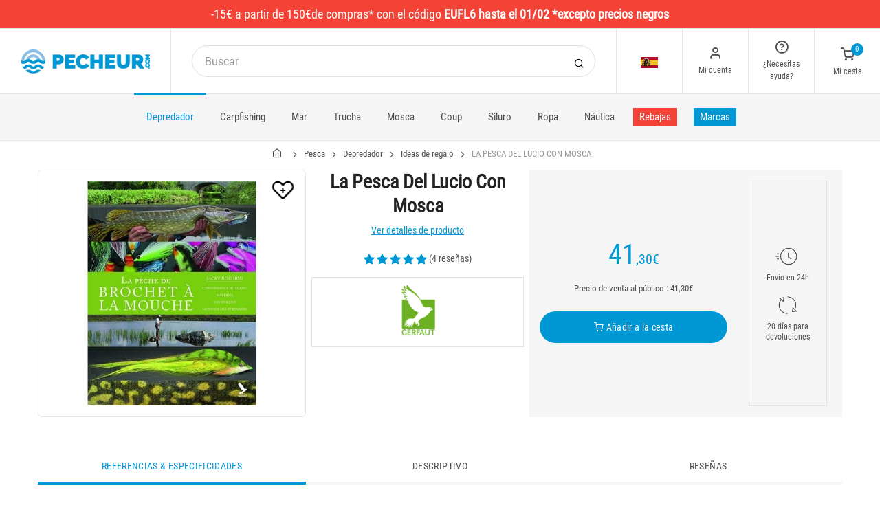

--- FILE ---
content_type: text/html; charset=utf-8
request_url: https://www.pecheur.com/es/es/compra-la-pesca-del-lucio-con-mosca-212847.html
body_size: 28006
content:


<!DOCTYPE html>
<html lang="es">
<head>
    <link rel="preload" href="https://static.pecheur.com/responsive/dist/fonts/socicon.woff" as="font" crossorigin="anonymous">
    <link rel="preload" href="https://static.pecheur.com/responsive/dist/fonts/feather.woff" as="font" crossorigin="anonymous">
    <link rel="preload" href="https://static.pecheur.com/responsive/dist/fonts/roboto.woff2" as="font" crossorigin="anonymous">
    <link rel="preload" href="https://static.pecheur.com/responsive/dist/fonts/roboto-condensed.woff2" as="font" crossorigin="anonymous">
    <link rel="preload" media="screen" href="https://static.pecheur.com/responsive/dist/css/styles-defer.min.css?v=180" as="style" onload="this.onload=null;this.rel='stylesheet'" />
    <link rel="preload" fetchpriority="high" as="image" href="https://img.pecheur.com/la-pesca-del-lucio-con-mosca-p-2128-212847.jpg" type="image/jpeg">
    

    <script>
        var CRL8_SITENAME = 'pecheur-jwfkkm'; !function () { var e = window.crl8 = window.crl8 || {}, n = !1, i = []; e.ready = function (e) { n ? e() : i.push(e) }, e.pixel = e.pixel || function () { e.pixel.q.push(arguments) }, e.pixel.q = e.pixel.q || []; var t = window.document, o = t.createElement("script"), c = e.debug || -1 !== t.location.search.indexOf("crl8-debug=true") ? "js" : "min.js"; o.async = !0, o.src = t.location.protocol + "//edge.curalate.com/sites/" + CRL8_SITENAME + "/site/latest/site." + c, o.onload = function () { n = !0, i.forEach(function (e) { e() }) }; var r = t.getElementsByTagName("script")[0]; r.parentNode.insertBefore(o, r.nextSibling) }();
    </script>

    <!-- Webyn.ai --> 
        <script src="https://files.webyn.ai/webyn.min.js" data-key="019b2684-9347-75ca-99bd-c101a0656fd4"></script>
    <!-- End of Webyn.ai -->
    
    <script>(function(i,s,o,g,r,a,m){i["abtiming"]=1*new Date();a=s.createElement(o),m=s.getElementsByTagName(o)[0];a.async=1;a.src=g;m.parentNode.insertBefore(a,m)})(window,document,"script","//try.abtasty.com/c585e011f83baaa8b24db384c2610f99.js");</script>
    <script>
        var dataLayer = [];

        dataLayer.push({
            'page':
            {
                'country': 'ES',
                'environment': 'prod',
                'type': 'ProductPage'
            },
            'customer':
            {
                'id': '',
                'loggued_in': 'False',
                'CRM': 'CRM', // TODO :
                'status': 'False',
                'nb_orders': 0,
                'name': '',
                'firstname': '',
                'email': '',
                'email_md5': '',
                'birthdate': ''
            }
        });

        dataLayer.push({ 'codeLangueIso': 'es' });
        dataLayer.push({ 'codePaysIso': 'ES' });
        dataLayer.push({ 'IdProduct': 212847 });
        dataLayer.push({ 'userLogged': 'False' });
        dataLayer.push({ 'statusCode': 200 });
        dataLayer.push({ 'nbRefRangeFicheArticle': '1' });
        
        
        dataLayer.push({ 'tokyZone': '298' });

        dataLayer.push({ 'blocSelectionPresent': 'True' });
        dataLayer.push({ 'blocProduitSimilairePresent': 'True' });
        dataLayer.push({ 'blocTopVentePresent': 'False' });

        dataLayer.push({ 'ecommTotalValue': '41.30' });
        dataLayer.push({ 'ecommProdId': "570040" });
        dataLayer.push({ 'ecommPageType': 'product' });
        dataLayer.push({ 'clientId': '' });
        dataLayer.push({'ContentType' : 'ProductPage', 'ContentTopCategory' : 'DEPREDADOR', 'ContentSubCategories' : 'IDEAS DE REGALO'});
    </script>

    
    <script>

        dataLayer.push(
            {
                'product':
                    {
                                'name': 'LA PESCA DEL LUCIO CON MOSCA','id': 212847,'price_wt':33.58,'price_ati':41.30,'price_original_wt':33.58,'price_original_ati':41.30, 'category' : {'id':1258,'level1': 'Pesca','level2': 'Depredador','level3': 'Ideas de regalo','level4': '','level5': '','level6': '','urlCatLevel2': 'https://www.pecheur.com/es/es/venta-pesca-depredador-169,0,0,0.html','urlCatLevel3': 'https://www.pecheur.com/es/es/venta-pesca-depredador-ideas-de-regalo-1258,0,0,0.html'}, 'models' : [{'price_wt':33.58, 'price_ati':41.30, 'price_original_wt':33.58, 'price_original_ati':41.30,'id':570040, 'ref':'9782351912119'}]}
            }
        );

        dataLayer.push({
            'list_products': [
                {
                                'name': 'TUBITOS SIMPLES VMC 3985','id': 97929,'price_wt':1.71,'price_ati':2.10,'price_original_wt':1.71,'price_original_ati':2.10}, {
                                'name': 'TRASERO DE PATO JMC','id': 550,'price_wt':3.25,'price_ati':4.00,'price_original_wt':4.07,'price_original_ati':5.00}, {
                                'name': 'CALENDARIO DEL ADVENIMIENTO PECHEUR.COM DEPREDADOR','id': 326611,'price_wt':49.11,'price_ati':60.40,'price_original_wt':73.74,'price_original_ati':90.70}, {
                                'name': 'CALENDARIO DEL ADVENIMIENTO PECHEUR.COM','id': 326612,'price_wt':49.11,'price_ati':60.40,'price_original_wt':65.53,'price_original_ati':80.60}, {
                                'name': 'CALENDARIO DEL ADVENIMIENTO SAVAGE GEAR PREDATOR','id': 326521,'price_wt':82.03,'price_ati':100.90,'price_original_wt':112.11,'price_original_ati':137.90}, {
                                'name': 'KIT SEÑUELOS BLANDOS BERKLEY PULSE SHAD MIXBOX','id': 234160,'price_wt':36.91,'price_ati':45.40,'price_original_wt':36.91,'price_original_ati':45.40}, {
                                'name': 'EXPOSITOR PARA CAÑA DE BAMBU SCRATCH TACKLE BAMBOU','id': 225145,'price_wt':49.19,'price_ati':60.50,'price_original_wt':49.19,'price_original_ati':60.50}, {
                                'name': 'CAJA NASH MYSTERY BOX','id': 303113,'price_wt':82.03,'price_ati':100.90,'price_original_wt':82.03,'price_original_ati':100.90}, {
                                'name': 'GORRO HOMBRE VT FISHING','id': 281277,'price_wt':7.32,'price_ati':9.00,'price_original_wt':20.49,'price_original_ati':25.20}, {
                                'name': 'GORRO HOMBRE VT FISHING','id': 281280,'price_wt':7.32,'price_ati':9.00,'price_original_wt':20.49,'price_original_ati':25.20}, {
                                'name': 'BOTAS HOMBRE LE CHAMEAU','id': 5314,'price_wt':118.29,'price_ati':145.50,'price_original_wt':139.43,'price_original_ati':171.50}, {
                                'name': 'PETO XM OCEAN','id': 22047,'price_wt':182.85,'price_ati':224.90,'price_original_wt':182.85,'price_original_ati':224.90}
            ]
        });

        dataLayer.push({ 'Availability': 1 });
        dataLayer.push({ 'productName': 'LA PESCA DEL LUCIO CON MOSCA' });
        dataLayer.push({ 'bestOfferId': 570040 });
        dataLayer.push({ 'nbReview': 4 });
        dataLayer.push({ 'event': 'product' });

    </script>


    <!-- Google Tag Manager -->
    <script>(function (w, d, s, l, i) { w[l] = w[l] || []; w[l].push({ 'gtm.start': new Date().getTime(), event: 'gtm.js' }); var f = d.getElementsByTagName(s)[0], j = d.createElement(s); j.async = true; j.src ="https://stp.pecheur.com/adpqjrhxm.js?" + i; f.parentNode.insertBefore(j, f); })(window, document, 'script', 'dataLayer', '8b3qv=aWQ9R1RNLVQ3QjNOVFE1&page=1');</script>
    <!-- End Google Tag Manager -->

    <meta charset="utf-8" />
    <title>La pesca del lucio con mosca</title>

    <meta name="description" content="Compra tu LA PESCA DEL LUCIO CON MOSCA en pecheur.com ! Conocimiento del entorno, equipamiento y técnicas, montaje de streamers El lucio, la nueva pasión de" />
    <meta name="viewport" content="width=device-width, initial-scale=1.0" />
    <meta name="mobile-web-app-capable" content="yes">
    <meta name="facebook-domain-verification" content="9tju8rwysu981139fnqt8353k5qgb5" />

    
    

    <link rel="icon" href="https://static.pecheur.com/responsive/dist-img/logo/icon/favicon-v2.ico" />
    <link rel="icon" type="image/png" href="https://static.pecheur.com/responsive/dist-img/logo/icon/favicon-32.png" sizes="32x32" />
    <link rel="icon" type="image/png" href="https://static.pecheur.com/responsive/dist-img/logo/icon/favicon-64.png" sizes="64x64" />
    <link rel="icon" type="image/png" href="https://static.pecheur.com/responsive/dist-img/logo/icon/favicon-96.png" sizes="96x96" />
    <link rel="apple-touch-icon" href="https://static.pecheur.com/responsive/dist-img/logo/icon/ios/apple-touch-icon.png" />
    <link rel="apple-touch-icon" sizes="76x76" href="https://static.pecheur.com/responsive/dist-img/logo/icon/ios/apple-touch-icon-76x76.png" />
    <link rel="apple-touch-icon" sizes="120x120" href="https://static.pecheur.com/responsive/dist-img/logo/icon/ios/apple-touch-icon-120x120.png" />
    <link rel="apple-touch-icon" sizes="144x144" href="https://static.pecheur.com/responsive/dist-img/logo/icon/ios/apple-touch-icon-144x144.png" />
    <link rel="apple-touch-icon" sizes="152x152" href="https://static.pecheur.com/responsive/dist-img/logo/icon/ios/apple-touch-icon-152x152.png" />
    <link rel="apple-touch-icon" sizes="180x180" href="https://static.pecheur.com/responsive/dist-img/logo/icon/ios/apple-touch-icon-180x180.png" />
    <link rel="shortcut icon" sizes="196x196" href="https://static.pecheur.com/responsive/dist-img/logo/icon/Icon-98@2x.png">

    <link rel="stylesheet" media="screen" href="https://static.pecheur.com/responsive/dist/css/vendor.min.css?v=180" />
    <link rel="stylesheet" media="screen" href="https://static.pecheur.com/responsive/dist/css/styles.min.css?v=180" />
    <link rel="stylesheet" media="screen" href="https://static.pecheur.com/responsive/dist/css/styles-defer.min.css?v=180" />

    <style>
        @media screen and (-ms-high-contrast: active), (-ms-high-contrast: none) {
            #menuUnivers .card > .col-12:first-child {
                margin-bottom: 50px !important;
            }

            #menuUnivers > .row .col-lg-4 div {
                background-color: #f5f5f5 !important;
            }
        }

        .grecaptcha-badge {
            display: none !important;
        }
    </style>
    

    <link rel="canonical" href="https://www.pecheur.com/es/es/compra-la-pesca-del-lucio-con-mosca-212847.html"/>
    <link rel="alternate" href="https://www.pecheur.com/achat-la-peche-du-brochet-mouche-212847.html" hreflang="fr-fr" />
<link rel="alternate" href="https://www.pecheur.com/de/de/kauf-die-fliegenhechtfischerei-212847.html" hreflang="de-de" />
<link rel="alternate" href="https://www.pecheur.com/de/at/kauf-die-fliegenhechtfischerei-212847.html" hreflang="de-at" />
<link rel="alternate" href="https://www.pecheur.com/fr/be/achat-la-peche-du-brochet-mouche-212847.html" hreflang="fr-be" />
<link rel="alternate" href="https://www.pecheur.com/nl/be/aankoop-het-vissen-op-snoek-met-vlieg-212847.html" hreflang="nl-be" />
<link rel="alternate" href="https://www.pecheur.com/es/es/compra-la-pesca-del-lucio-con-mosca-212847.html" hreflang="es-es" />
<link rel="alternate" href="https://www.pecheur.com/en/ie/buy-fishing-season-of-pike-to-the-fly-212847.html" hreflang="en-ie" />
<link rel="alternate" href="https://www.pecheur.com/it/it/acquisto-la-pesca-del-luccio-alla-mosca-212847.html" hreflang="it-it" />
<link rel="alternate" href="https://www.pecheur.com/nl/nl/aankoop-het-vissen-op-snoek-met-vlieg-212847.html" hreflang="nl-nl" />
<link rel="alternate" href="https://www.pecheur.com/pt/pt/compra-a-pesca-do-lucio-mosca-212847.html" hreflang="pt-pt" />
<link rel="alternate" href="https://www.pecheur.com/en/gb/buy-fishing-season-of-pike-to-the-fly-212847.html" hreflang="en-gb" />
<link rel="alternate" href="https://www.pecheur.com/fr/ch/achat-la-peche-du-brochet-mouche-212847.html" hreflang="fr-ch" />
<link rel="alternate" href="https://www.pecheur.com/it/ch/acquisto-la-pesca-del-luccio-alla-mosca-212847.html" hreflang="it-ch" />
<link rel="alternate" href="https://www.pecheur.com/de/ch/kauf-die-fliegenhechtfischerei-212847.html" hreflang="de-ch" />

    <meta property="fb:app_id" content="480196528715000"/>
<meta property="fb:admins" content="100004860853790"/>
<meta property="og:site_name" content="https://www.pecheur.com"/>
<meta property="og:title" content="LA PESCA DEL LUCIO CON MOSCA"/>
<meta property="og:description" content="Conocimiento del entorno, equipamiento y técnicas, montaje de streamers El lucio, la nueva pasión de los pescadores a mosca! EL libro de referencia Desde hace algunos años, la pesca del lucio está reg"/>
<meta property="og:type" content="pecheurcom:product"/>
<meta property="og:image" content="https://img.pecheur.com/la-pesca-del-lucio-con-mosca-f-2128-212847.jpg"/>
<meta property="og:image:width" content="224" />
<meta property="og:image:height" content="224" />
<meta property="og:image" content="https://img.pecheur.com/la-pesca-del-lucio-con-mosca-z-2128-212847.jpg"/>
<meta property="og:image:width" content="450" />
<meta property="og:image:height" content="450" />
<meta property="og:url" content="https://www.pecheur.com/es/es/compra-la-pesca-del-lucio-con-mosca-212847.html"/>
<meta property="og:locale" content="es_ES"/>
<meta property="og:locale:alternate" content="fr_FR"/>
<meta property="og:locale:alternate" content="de_DE"/>
<meta property="og:locale:alternate" content="de_AT"/>
<meta property="og:locale:alternate" content="nl_BE"/>
<meta property="og:locale:alternate" content="fr_BE"/>
<meta property="og:locale:alternate" content="es_ES"/>
<meta property="og:locale:alternate" content="en_IE"/>
<meta property="og:locale:alternate" content="it_IT"/>
<meta property="og:locale:alternate" content="nl_NL"/>
<meta property="og:locale:alternate" content="pt_PT"/>
<meta property="og:locale:alternate" content="en_GB"/>
<meta property="og:locale:alternate" content="de_CH"/>
<meta property="og:locale:alternate" content="fr_CH"/>
<meta property="og:locale:alternate" content="it_CH"/>


    
    <script type="text/javascript">
        var greSiteKey = '6LdMdAgcAAAAAMQsVBX5VwNOzFp3qJGLHR_Gdmn8';
    </script>

</head>

<body class="paysES langueES univers169 has-sticky-bottom has-toky productpage">
    <!-- Google Tag Manager (noscript) -->
    <noscript>
        <iframe src="https://stp.pecheur.com/ns.html?id=GTM-T7B3NTQ5" height="0" width="0" style="display: none; visibility: hidden"></iframe>
    </noscript>
    <!-- End Google Tag Manager (noscript) -->

    <!-- Didomi -->
    <script type="text/javascript">(function () { (function (e, r) { var t = document.createElement("link"); t.rel = "preconnect"; t.as = "script"; var n = document.createElement("link"); n.rel = "dns-prefetch"; n.as = "script"; var i = document.createElement("script"); i.id = "spcloader"; i.type = "text/javascript"; i["async"] = true; i.charset = "utf-8"; var o = "https://sdk.privacy-center.org/" + e + "/loader.js?target_type=notice&target=" + r; if (window.didomiConfig && window.didomiConfig.user) { var a = window.didomiConfig.user; var c = a.country; var d = a.region; if (c) { o = o + "&country=" + c; if (d) { o = o + "&region=" + d } } } t.href = "https://sdk.privacy-center.org/"; n.href = "https://sdk.privacy-center.org/"; i.src = o; var s = document.getElementsByTagName("script")[0]; s.parentNode.insertBefore(t, s); s.parentNode.insertBefore(n, s); s.parentNode.insertBefore(i, s) })("da3b8438-1f5a-41f9-97d3-6df7d6752d81", "fxNNkFQD") })();</script>
    <!-- End Didomi -->

    <header id="header" class="site-header navbar-sticky">

<!-- promo -->
<div id="carouselBandeaux" class="carousel slide" data-ride="carousel">
    <div class="carousel-inner">
        <div id="bandeauPromotion" class="text-white text-center z-1 w-100 h6 mb-0"><div id="headband1715" class="py-2 px-5 carousel-item active" style="background-color:#f44336 !important;">
	-15€ a partir de 150€de compras* con el código <span class="text-bold">EUFL6 hasta el 01/02 *excepto precios negros
</div></div>
    </div>
    <a id="carouselControlPrevBandeau" class="carousel-control-prev d-none" href="#carouselBandeaux" role="button" data-slide="prev">
        <span class="carousel-control-prev-icon" aria-hidden="true"></span>
        <span class="sr-only">Previous</span>
    </a>
    <a id="carouselControlNextBandeau" class="carousel-control-next d-none" href="#carouselBandeaux" role="button" data-slide="next">
        <span class="carousel-control-next-icon" aria-hidden="true"></span>
        <span class="sr-only">Next</span>
    </a>
</div>

<!-- Topbar -->
<div class="topbar d-flex justify-content-between">
    <!-- Logo-->
    <div class="site-branding p-0 pt-1 p-md-3 m-auto">
        <a class="site-logo align-self-center w-100 d-none d-md-block" href="/es/es/">
            <img src="https://static.pecheur.com/responsive/dist-img/logo/logo.png" alt="pecheur.com" width="216" height="62" />
        </a>

        <a class="site-logo align-self-center d-block d-md-none" href="/es/es/">
            <img src="https://static.pecheur.com/responsive/dist-img/logo/Sigle-Logo-Pecheur-Mobile.svg" alt="pecheur.com" width="136" height="56" style="height: 55px;" />
        </a>

        <div id="zoneHeaderFid" class="hidden-on-mobile" style="position: relative;"></div>
    </div>

    <!-- Search Desktop -->
    <div class="search-box-wrap d-none d-md-flex">
        <form class="input-group align-self-center" method="get" action="/es/es/busqueda.asp">
            <button class="input-group-btn right-10px border-0 bg-white icon-search" type="submit"></button>

            <input class="form-control form-control-pill" name="s" autocomplete="off" type="search" placeholder="Buscar">
        </form>
    </div>

    <!-- Toolbar-->
    <div class="toolbar d-flex">
        <div class="toolbar-item visible-on-mobile mobile-menu-toggle">
            <a href="#">
                <div><i class="icon-menu pt-1"></i><span class="text-label">Menu</span></div>
            </a>
        </div>

        <div class="toolbar-item hidden-on-mobile text-center">
            <img class="position-relative top-40" src="https://static.pecheur.com/responsive/dist-img/flags/ES.png" alt="" width="25" height="16" />

            <ul id="ctl00_urlCountry" class="toolbar-dropdown lang-dropdown z-10000"><li id="ctl00_ctl14_link">
    <a href="https://www.pecheur.com/nl/be/aankoop-het-vissen-op-snoek-met-vlieg-212847.html" class="pt-0 pt-md-1 pb-0 pb-md-1">
        <i class="flag-icon" style="width: 25px; height: 16px; background-image: url('https://static.pecheur.com/responsive/dist-img/flags/BE.png')"></i>
        België
    </a>
</li>

<li id="ctl00_ctl15_link">
    <a href="https://www.pecheur.com/fr/be/achat-la-peche-du-brochet-mouche-212847.html" class="pt-0 pt-md-1 pb-0 pb-md-1">
        <i class="flag-icon" style="width: 25px; height: 16px; background-image: url('https://static.pecheur.com/responsive/dist-img/flags/BE.png')"></i>
        Belgique
    </a>
</li>

<li id="ctl00_ctl16_link">
    <a href="https://www.pecheur.com/de/de/kauf-die-fliegenhechtfischerei-212847.html" class="pt-0 pt-md-1 pb-0 pb-md-1">
        <i class="flag-icon" style="width: 25px; height: 16px; background-image: url('https://static.pecheur.com/responsive/dist-img/flags/DE.png')"></i>
        Deutschland
    </a>
</li>

<li id="ctl00_ctl17_link">
    <a href="https://www.pecheur.com/es/es/compra-la-pesca-del-lucio-con-mosca-212847.html" class="pt-0 pt-md-1 pb-0 pb-md-1">
        <i class="flag-icon" style="width: 25px; height: 16px; background-image: url('https://static.pecheur.com/responsive/dist-img/flags/ES.png')"></i>
        España
    </a>
</li>

<li id="ctl00_ctl18_link">
    <a href="https://www.pecheur.com/achat-la-peche-du-brochet-mouche-212847.html" class="pt-0 pt-md-1 pb-0 pb-md-1">
        <i class="flag-icon" style="width: 25px; height: 16px; background-image: url('https://static.pecheur.com/responsive/dist-img/flags/FR.png')"></i>
        France
    </a>
</li>

<li id="ctl00_ctl19_link">
    <a href="https://www.pecheur.com/en/gb/buy-fishing-season-of-pike-to-the-fly-212847.html" class="pt-0 pt-md-1 pb-0 pb-md-1">
        <i class="flag-icon" style="width: 25px; height: 16px; background-image: url('https://static.pecheur.com/responsive/dist-img/flags/GB.png')"></i>
        Great Britain
    </a>
</li>


<li id="ctl00_ctl20_spanobf">
    <span data-qcd="aHR0cHM6Ly93d3cucGVjaGV1ci5jb20vZnIvcmUvYWNoYXQtbGEtcGVjaGUtZHUtYnJvY2hldC1tb3VjaGUtMjEyODQ3Lmh0bWw=" class="pt-0 pt-md-1 pb-0 pb-md-1">
        <i class="flag-icon" style="width: 25px; height: 16px; background-image: url('https://static.pecheur.com/responsive/dist-img/flags/RE.png')"></i>
        <span class="pl-1">DOM-TOM</span>
    </span>
</li>
<li id="ctl00_ctl21_link">
    <a href="https://www.pecheur.com/en/ie/buy-fishing-season-of-pike-to-the-fly-212847.html" class="pt-0 pt-md-1 pb-0 pb-md-1">
        <i class="flag-icon" style="width: 25px; height: 16px; background-image: url('https://static.pecheur.com/responsive/dist-img/flags/IE.png')"></i>
        Ireland
    </a>
</li>

<li id="ctl00_ctl22_link">
    <a href="https://www.pecheur.com/it/it/acquisto-la-pesca-del-luccio-alla-mosca-212847.html" class="pt-0 pt-md-1 pb-0 pb-md-1">
        <i class="flag-icon" style="width: 25px; height: 16px; background-image: url('https://static.pecheur.com/responsive/dist-img/flags/IT.png')"></i>
        Italia
    </a>
</li>

<li id="ctl00_ctl23_link">
    <a href="https://www.pecheur.com/nl/nl/aankoop-het-vissen-op-snoek-met-vlieg-212847.html" class="pt-0 pt-md-1 pb-0 pb-md-1">
        <i class="flag-icon" style="width: 25px; height: 16px; background-image: url('https://static.pecheur.com/responsive/dist-img/flags/NL.png')"></i>
        Nederland
    </a>
</li>

<li id="ctl00_ctl24_link">
    <a href="https://www.pecheur.com/de/at/kauf-die-fliegenhechtfischerei-212847.html" class="pt-0 pt-md-1 pb-0 pb-md-1">
        <i class="flag-icon" style="width: 25px; height: 16px; background-image: url('https://static.pecheur.com/responsive/dist-img/flags/AT.png')"></i>
        Österreich
    </a>
</li>

<li id="ctl00_ctl25_link">
    <a href="https://www.pecheur.com/pt/pt/compra-a-pesca-do-lucio-mosca-212847.html" class="pt-0 pt-md-1 pb-0 pb-md-1">
        <i class="flag-icon" style="width: 25px; height: 16px; background-image: url('https://static.pecheur.com/responsive/dist-img/flags/PT.png')"></i>
        Portugal
    </a>
</li>

<li id="ctl00_ctl26_link">
    <a href="https://www.pecheur.com/de/ch/kauf-die-fliegenhechtfischerei-212847.html" class="pt-0 pt-md-1 pb-0 pb-md-1">
        <i class="flag-icon" style="width: 25px; height: 16px; background-image: url('https://static.pecheur.com/responsive/dist-img/flags/CH.png')"></i>
        Schweiz
    </a>
</li>

<li id="ctl00_ctl27_link">
    <a href="https://www.pecheur.com/fr/ch/achat-la-peche-du-brochet-mouche-212847.html" class="pt-0 pt-md-1 pb-0 pb-md-1">
        <i class="flag-icon" style="width: 25px; height: 16px; background-image: url('https://static.pecheur.com/responsive/dist-img/flags/CH.png')"></i>
        Suisse
    </a>
</li>

<li id="ctl00_ctl28_link">
    <a href="https://www.pecheur.com/it/ch/acquisto-la-pesca-del-luccio-alla-mosca-212847.html" class="pt-0 pt-md-1 pb-0 pb-md-1">
        <i class="flag-icon" style="width: 25px; height: 16px; background-image: url('https://static.pecheur.com/responsive/dist-img/flags/CH.png')"></i>
        Svizzera
    </a>
</li>


<li id="ctl00_ctl29_spanobf">
    <span data-qcd="aHR0cHM6Ly93d3cucGVjaGV1ci5jb20vZW4vZnIvYnV5LWZpc2hpbmctc2Vhc29uLW9mLXBpa2UtdG8tdGhlLWZseS0yMTI4NDcuaHRtbA==" class="pt-0 pt-md-1 pb-0 pb-md-1">
        <i class="flag-icon" style="width: 25px; height: 16px; background-image: url('https://static.pecheur.com/responsive/dist-img/flags/Europe.png')"></i>
        <span class="pl-1">Other european countries</span>
    </span>
</li>

<li id="ctl00_ctl30_spanobf">
    <span data-qcd="aHR0cHM6Ly93d3cucGVjaGV1ci5jb20vZnIvdG4vYWNoYXQtbGEtcGVjaGUtZHUtYnJvY2hldC1tb3VjaGUtMjEyODQ3Lmh0bWw=" class="pt-0 pt-md-1 pb-0 pb-md-1">
        <i class="flag-icon" style="width: 25px; height: 16px; background-image: url('https://static.pecheur.com/responsive/dist-img/flags/intFr.png')"></i>
        <span class="pl-1">Autres pays francophones</span>
    </span>
</li>

<li id="ctl00_ctl31_spanobf">
    <span data-qcd="aHR0cHM6Ly93d3cucGVjaGV1ci5jb20vZW4vdXMvYnV5LWZpc2hpbmctc2Vhc29uLW9mLXBpa2UtdG8tdGhlLWZseS0yMTI4NDcuaHRtbA==" class="pt-0 pt-md-1 pb-0 pb-md-1">
        <i class="flag-icon" style="width: 25px; height: 16px; background-image: url('https://static.pecheur.com/responsive/dist-img/flags/int.png')"></i>
        <span class="pl-1">Other countries</span>
    </span>
</li>
</ul>
        </div>

        <!-- Login -->
        <div id="headerClient" class="toolbar-item hidden-on-mobile">

<span data-qcd="L2VzL2VzL2lkZW50aWZpY2FjaW9uLmFzcA==">
    <div class="position-relative">
        <i class="icon-user"></i>
        <span class="text-label">Mi cuenta</span>
        <span class="text-label" id="creditCompte"></span>
    </div>
</span>
<div class="toolbar-dropdown text-center px-3">
    <div id="ctl00_ctl00_btnEspaceClientLog">
        <span class="btn btn-primary btn-sm btn-block btn-pill" data-qcd="L2VzL2VzL2lkZW50aWZpY2FjaW9uLmFzcA==">
            Mi cuenta
        </span>
        <span class="btn btn-outline-primary btn-sm btn-block btn-pill">
            <span data-qcd="L2VzL2VzL2lkZW50aWZpY2FjaW9uLmFzcD9wcm92PS9lcy9lcy9zZWd1aW1pZW50by5hc3A=">Seguimiento de mi pedido
            </span>
        </span>
    </div>
    <span class="btn btn-primary btn-sm btn-block btn-pill" data-qcd="L2VzL2VzL2lkZW50aWZpY2FjaW9uLmFzcA==">Identifícate </span>
</div>
</div>

        <!-- Help -->
        <div id="headerContact" class="toolbar-item hidden-on-mobile">
<span>
    <div class="position-relative">
        <i class="icon-help-circle"></i>
        <span class="text-label">¿Necesitas ayuda? </span>
    </div>
</span>

<div class="toolbar-dropdown text-center px-3">
    <div id="ctl00_ctl01_btnEspaceClientLog">
        
        <span id="ctl00_ctl01_linkSc" class="btn btn-outline-primary btn-sm btn-block btn-pill" data-qcd="L2VzL2VzL2NvbnRhY3Rvcy5hc3Ajc2M=">Servicio al Cliente
        </span>
    </div>
</div>
</div>

        <!-- Cart details -->
        <div id="headerPanier" class="toolbar-item">

<span data-qcd="L2VzL2VzL2Nlc3RhLmFzcA==">
    <div class="position-relative pt-1">
        <span class="cart-icon" id="nbProductsCart"><i class="icon-shopping-cart"></i><span class="count-label">0</span></span>
        <span class="text-label">Mi cesta</span>
    </div>
</span>

<div class="toolbar-dropdown cart-dropdown hidden-on-mobile  d-none">
    <div id="ctl00_ctl02_cartResume" class="widget-cart"></div>

    <div class="text-right">
        <p class="text-gray-dark py-2 mb-0">
            <span class='text-muted'>Total :</span>
            &nbsp;
        </p>
    </div>

    

    <div class="d-flex">
        <span class="btn btn-primary btn-sm btn-block btn-pill mb-0" data-qcd="L2VzL2VzL2Nlc3RhLmFzcA==">Ver mi cesta</span>
    </div>

    
</div>
</div>
    </div>

</div>

<!-- Search Box mobile-->
<form class="mobile-search p-3 d-lg-none bg-white input-group" method="get" action="/es/es/busqueda.asp">
    <button class="input-group-btn right-30px border-0 bg-white icon-search" type="submit"></button>

    <input class="form-control form-control-pill" name="s" autocomplete="off" type="search" placeholder="Buscar">
</form>

<!-- Navbar -->
<nav class="site-menu navbar">
    <div class="categories-btn site-branding pl-0 border-0">
        <a class="site-logo align-self-center" href="/">
            <img src="https://static.pecheur.com/responsive/dist-img/logo/Sigle-Logo-Pecheur-Mobile.svg" alt="pecheur.com" />
        </a>
    </div>

    <ul id="blockMegaMenu">

<li class="has-megamenu active">
    <a href="/es/es/venta-pesca-depredador-169,0,0,0.html" style="" class="active">
        
        Depredador
    </a>
    <ul class="mega-menu p-4 row">
        <li class="border-0 col-md-3">
            <ul id="ctl00_ctl03_leftColumn">
            

<a href="/es/es/venta-pesca-depredador-canas-depredadores-170,0,0,0.html" title="Cañas depredadores" class="d-block">
    
    Cañas depredadores
</a>


<a href="/es/es/venta-pesca-depredador-carretes-depredadores-171,0,0,0.html" title="Carretes depredadores" class="d-block">
    
    Carretes depredadores
</a>


<a href="/es/es/venta-pesca-depredador-hilos-trenzas-bdl-996,0,0,0.html" title="Hilos - Trenzas - BDL" class="d-block">
    
    Hilos - Trenzas - BDL
</a>


<a href="/es/es/venta-pesca-depredador-senuelos-depredadores-828,0,0,0.html" title="Señuelos depredadores" class="d-block">
    
    Señuelos depredadores
</a>


<a href="/es/es/venta-pesca-depredador-pequeno-material-186,0,0,0.html" title="Pequeño material" class="d-block">
    
    Pequeño material
</a>


<a href="/es/es/venta-pesca-depredador-cabezas-plomadas-1625,0,0,0.html" title="Cabezas plomadas" class="d-block">
    
    Cabezas plomadas
</a>
</ul>
        </li>
        <li class="border-0 col-md-3">
            <ul id="ctl00_ctl03_middleColumn">
            

<a href="/es/es/venta-pesca-depredador-accesorios-204,0,0,0.html" title="Accesorios" class="d-block">
    
    Accesorios
</a>


<a href="/es/es/venta-pesca-depredador-patos-pontoons-228,0,0,0.html" title="Patos - Pontoons" class="d-block">
    
    Patos - Pontoons
</a>


<a href="/es/es/venta-pesca-depredador-sacaderas-200,0,0,0.html" title="Sacaderas" class="d-block">
    
    Sacaderas
</a>


<a href="/es/es/venta-pesca-depredador-bricolaje-2404,0,0,0.html" title="Bricolaje" class="d-block">
    
    Bricolaje
</a>


<a href="/es/es/venta-pesca-depredador-atrayentes-192,0,0,0.html" title="Atrayentes" class="d-block">
    
    Atrayentes
</a>


<a href="/es/es/venta-pesca-depredador-packs-depredadores-172,0,0,0.html" title="Packs depredadores" class="d-block">
    
    Packs depredadores
</a>
</ul>
        </li>
        <li class="border-0 col-md-3">
            <ul id="ctl00_ctl03_rightColumn">
            

<a href="/es/es/venta-pesca-depredador-equipajes-220,0,0,0.html" title="Equipajes" class="d-block">
    
    Equipajes
</a>


<a href="/es/es/venta-pesca-depredador-anguilas-1449,0,0,0.html" title="Anguilas" class="d-block">
    
    Anguilas
</a>


<a href="/es/es/venta-pesca-depredador-ideas-de-regalo-1258,0,0,0.html" title="Ideas de regalo" class="d-block">
    
    Ideas de regalo
</a>


<a href="/es/es/venta-pesca-depredador-estanque-piscicultura-403,0,0,0.html" title="Estanque – Piscicultura" class="d-block">
    
    Estanque – Piscicultura
</a>


<a href="/es/es/venta-pesca-depredador-mediateca-depredadores-831,0,0,0.html" title="Mediateca depredadores" class="d-block">
    
    Mediateca depredadores
</a>
</ul>
        </li>
        <li class="border-0 col-md-2">
            <ul id="ctl00_ctl03_complementaryProductsColumn">
            

<li >
    <span data-qcd="L2VzL2VzL3ZlbnRhLW5hdXRpY2Etc29uZGFzLWdwcy04NjUsMCwwLDAuaHRtbA==" title="Sondas & GPS">
        
        Sondas & GPS
    </span>
    
</li>


<li >
    <a href="/es/es/venta-pesca-depredador-ideas-de-regalo-calendario-navideno-10379,0,0,0.html" title="Calendarios de adviento">
        
        Calendarios de adviento
    </a>
    
</li>
</ul>
        </li>
        <div id="ctl00_ctl03_listMedia" class="listMedia offset-lg-0 col-lg-12 offset-xl-2 col-xl-8 d-flex justify-content-center">

<div data-qcd="L2VzL2VzL3ZlbnRhLXBlc2NhLWRlcHJlZGFkb3ItMTY5LDAsMCw1Lmh0bWw=" class="d-flex text-decoration-none link-danger-hover offset-md-1 col-md-5">
    <div class="media media-menu-univers p-3 mt-4">
        <i class="flag-icon mr-2" style="width: 40px; height: 40px; background-image: url('https://static.pecheur.com/responsive/dist-img/components/mediaObjects/Media-Object-Promos.png'); background-size: 40px 40px;"></i>
        <div class="media-body mt-2 align-self-center">
            <div class="h5 text-bold mt-0 mb-1">Promociones & Liquidaciones </div>
            <span class="h6">Departamentos depredador</span><strong class="text-sm text-promo offres">&nbsp;&nbsp;Ver ofertas ></strong>
        </div>
    </div>
</div>


<div data-qcd="L2VzL2VzL3ZlbnRhLXBlc2NhLWRlcHJlZGFkb3ItMTY5LDAsMCw0Lmh0bWw=" class="d-flex text-decoration-none link-primary-hover col-md-5">
    <div class="media media-menu-univers p-3 mt-4">
        <i class="flag-icon mr-2" style="width: 40px; height: 40px; background-image: url('https://static.pecheur.com/responsive/dist-img/components/mediaObjects/Media-Object-New.png'); background-size: 40px 40px;"></i>
        <div class="media-body mt-2 align-self-center">
            <div class="h5 text-bold mt-0 mb-1">Novedades</div>
            <span class="h6">Departamentos depredador</span><strong class="text-sm text-primary offres">&nbsp;&nbsp;Ver ofertas ></strong>
        </div>
    </div>
</div>


<div data-qcd="L2VzL2VzL3ZlbnRhLXBlc2NhLWRlcHJlZGFkb3ItaWRlYXMtZGUtcmVnYWxvLTEyNTgsMCwwLDAuaHRtbA==" class="d-flex text-decoration-none link-primary-hover col-md-4">
    <div class="media media-menu-univers p-3 mt-4">
        <i class="flag-icon mr-2" style="width: 40px; height: 40px; background-image: url('https://static.pecheur.com/responsive/dist-img/components/mediaObjects/Media-Object-Cadeaux-Peche.png'); background-size: 40px 40px;"></i>
        <div class="media-body mt-2 align-self-center">
            <div class="h5 text-bold mt-0 mb-1">Ideas de regalo</div>
            <span class="h6"></span><strong class="text-sm text-primary offres">&nbsp;&nbsp;Ver ofertas ></strong>
        </div>
    </div>
</div>
</div>
    </ul>
</li>


<li class="has-megamenu ">
    <a href="/es/es/venta-pesca-carpfishing-3,0,0,0.html" style="" >
        
        Carpfishing
    </a>
    <ul class="mega-menu p-4 row">
        <li class="border-0 col-md-3">
            <ul id="ctl00_ctl04_leftColumn">
            

<a href="/es/es/venta-pesca-carpfishing-canas-4,0,0,0.html" title="Cañas carpfishing" class="d-block">
    
    Cañas carpfishing
</a>


<a href="/es/es/venta-pesca-carpfishing-carretes-5,0,0,0.html" title="Carretes carpfishing" class="d-block">
    
    Carretes carpfishing
</a>


<a href="/es/es/venta-pesca-carpfishing-hilos-trenzas-1058,0,0,0.html" title="Hilos - Trenzas" class="d-block">
    
    Hilos - Trenzas
</a>


<a href="/es/es/venta-pesca-carpfishing-cebos-1192,0,0,0.html" title="Cebos carpfishing" class="d-block">
    
    Cebos carpfishing
</a>


<a href="/es/es/venta-pesca-carpfishing-montajes-11,0,0,0.html" title="Montajes carpfishing" class="d-block">
    
    Montajes carpfishing
</a>


<a href="/es/es/venta-pesca-carpfishing-rod-pods-soportes-canas-27,0,0,0.html" title="Rod Pods - Soportes cañas" class="d-block">
    
    Rod Pods - Soportes cañas
</a>
</ul>
        </li>
        <li class="border-0 col-md-3">
            <ul id="ctl00_ctl04_middleColumn">
            

<a href="/es/es/venta-pesca-carpfishing-indicadores-de-picada-2214,0,0,0.html" title="Indicadores de picada" class="d-block">
    
    Indicadores de picada
</a>


<a href="/es/es/venta-pesca-carpfishing-sacaderas-35,0,0,0.html" title="Sacaderas carpfishing" class="d-block">
    
    Sacaderas carpfishing
</a>


<a href="/es/es/venta-pesca-carpfishing-propulsion-cebos-1261,0,0,0.html" title="Propulsión cebos" class="d-block">
    
    Propulsión cebos
</a>


<a href="/es/es/venta-pesca-carpfishing-moquetas-pesaje-1204,0,0,0.html" title="Moquetas - Pesaje" class="d-block">
    
    Moquetas - Pesaje
</a>


<a href="/es/es/venta-pesca-carpfishing-vivaque-31,0,0,0.html" title="Vivaque" class="d-block">
    
    Vivaque
</a>


<a href="/es/es/venta-pesca-carpfishing-pequeno-utillaje-1201,0,0,0.html" title="Pequeño utillaje" class="d-block">
    
    Pequeño utillaje
</a>
</ul>
        </li>
        <li class="border-0 col-md-3">
            <ul id="ctl00_ctl04_rightColumn">
            

<a href="/es/es/venta-pesca-carpfishing-equipajes-52,0,0,0.html" title="Equipajes carpfishing" class="d-block">
    
    Equipajes carpfishing
</a>


<a href="/es/es/venta-pesca-carpfishing-accesorios-37,0,0,0.html" title="Accesorios" class="d-block">
    
    Accesorios
</a>


<a href="/es/es/venta-pesca-carpfishing-packs-6,0,0,0.html" title="Packs carpfishing" class="d-block">
    
    Packs carpfishing
</a>


<a href="/es/es/venta-pesca-carpfishing-transporte-53,0,0,0.html" title="Transporte" class="d-block">
    
    Transporte
</a>


<a href="/es/es/venta-pesca-carpfishing-nautica-2467,0,0,0.html" title="Náutica carpfishing" class="d-block">
    
    Náutica carpfishing
</a>
</ul>
        </li>
        <li class="border-0 col-md-2">
            <ul id="ctl00_ctl04_complementaryProductsColumn">
            

<li >
    <span data-qcd="L2VzL2VzL3ZlbnRhLW5hdXRpY2Etc29uZGFzLWdwcy04NjUsMCwwLDAuaHRtbA==" title="Sondas & GPS">
        
        Sondas & GPS
    </span>
    
</li>


<li >
    <span data-qcd="L2VzL2VzL3ZlbnRhLXBlc2NhLWRlcHJlZGFkb3ItZmlkZWxpZGFkLXktdmFsZS1kZS1jb21wcmEtMzQwOSwwLDAsMC5odG1s" title="Ideas de regalo">
        
        Ideas de regalo
    </span>
    
</li>


<li >
    <a href="/es/es/venta-pesca-depredador-ideas-de-regalo-calendario-navideno-10379,0,0,0.html" title="Calendarios de adviento">
        
        Calendarios de adviento
    </a>
    
</li>
</ul>
        </li>
        <div id="ctl00_ctl04_listMedia" class="listMedia offset-lg-0 col-lg-12 offset-xl-2 col-xl-8 d-flex justify-content-center">

<div data-qcd="L2VzL2VzL3ZlbnRhLXBlc2NhLWNhcnBmaXNoaW5nLTMsMCwwLDUuaHRtbA==" class="d-flex text-decoration-none link-danger-hover offset-md-1 col-md-5">
    <div class="media media-menu-univers p-3 mt-4">
        <i class="flag-icon mr-2" style="width: 40px; height: 40px; background-image: url('https://static.pecheur.com/responsive/dist-img/components/mediaObjects/Media-Object-Promos.png'); background-size: 40px 40px;"></i>
        <div class="media-body mt-2 align-self-center">
            <div class="h5 text-bold mt-0 mb-1">Promociones & Liquidaciones </div>
            <span class="h6">Departamentos carpfishing</span><strong class="text-sm text-promo offres">&nbsp;&nbsp;Ver ofertas ></strong>
        </div>
    </div>
</div>


<div data-qcd="L2VzL2VzL3ZlbnRhLXBlc2NhLWNhcnBmaXNoaW5nLTMsMCwwLDQuaHRtbA==" class="d-flex text-decoration-none link-primary-hover col-md-5">
    <div class="media media-menu-univers p-3 mt-4">
        <i class="flag-icon mr-2" style="width: 40px; height: 40px; background-image: url('https://static.pecheur.com/responsive/dist-img/components/mediaObjects/Media-Object-New.png'); background-size: 40px 40px;"></i>
        <div class="media-body mt-2 align-self-center">
            <div class="h5 text-bold mt-0 mb-1">Novedades</div>
            <span class="h6">Departamentos carpfishing</span><strong class="text-sm text-primary offres">&nbsp;&nbsp;Ver ofertas ></strong>
        </div>
    </div>
</div>


<div data-qcd="L2VzL2VzL3ZlbnRhLXBlc2NhLWRlcHJlZGFkb3ItaWRlYXMtZGUtcmVnYWxvLTEyNTgsMCwwLDAuaHRtbA==" class="d-flex text-decoration-none link-primary-hover col-md-4">
    <div class="media media-menu-univers p-3 mt-4">
        <i class="flag-icon mr-2" style="width: 40px; height: 40px; background-image: url('https://static.pecheur.com/responsive/dist-img/components/mediaObjects/Media-Object-Cadeaux-Peche.png'); background-size: 40px 40px;"></i>
        <div class="media-body mt-2 align-self-center">
            <div class="h5 text-bold mt-0 mb-1">Ideas de regalo</div>
            <span class="h6"></span><strong class="text-sm text-primary offres">&nbsp;&nbsp;Ver ofertas ></strong>
        </div>
    </div>
</div>
</div>
    </ul>
</li>


<li class="has-megamenu ">
    <a href="/es/es/venta-pesca-mar-467,0,0,0.html" style="" >
        
        Mar
    </a>
    <ul class="mega-menu p-4 row">
        <li class="border-0 col-md-3">
            <ul id="ctl00_ctl05_leftColumn">
            

<a href="/es/es/venta-pesca-mar-canas-1889,0,0,0.html" title="Cañas mar" class="d-block">
    
    Cañas mar
</a>


<a href="/es/es/venta-pesca-mar-carretes-1890,0,0,0.html" title="Carretes mar" class="d-block">
    
    Carretes mar
</a>


<a href="/es/es/venta-pesca-mar-trenzado-hilos-bdl-1892,0,0,0.html" title="Trenzado - Hilos - BDL" class="d-block">
    
    Trenzado - Hilos - BDL
</a>


<a href="/es/es/venta-pesca-mar-senuelos-1893,0,0,0.html" title="Señuelos mar" class="d-block">
    
    Señuelos mar
</a>


<a href="/es/es/venta-pesca-mar-montaje-sedal-1898,0,0,0.html" title="Montaje sedal" class="d-block">
    
    Montaje sedal
</a>


<a href="/es/es/venta-pesca-mar-cabezas-plomadas-1896,0,0,0.html" title="Cabezas plomadas" class="d-block">
    
    Cabezas plomadas
</a>
</ul>
        </li>
        <li class="border-0 col-md-3">
            <ul id="ctl00_ctl05_middleColumn">
            

<a href="/es/es/venta-pesca-mar-anzuelos-1894,0,0,0.html" title="Anzuelos" class="d-block">
    
    Anzuelos
</a>


<a href="/es/es/venta-pesca-mar-sedales-montados-1897,0,0,0.html" title="Sedales montados" class="d-block">
    
    Sedales montados
</a>


<a href="/es/es/venta-pesca-mar-plomos-1895,0,0,0.html" title="Plomos" class="d-block">
    
    Plomos
</a>


<a href="/es/es/venta-pesca-mar-material-surfcasting-1899,0,0,0.html" title="Material surfcasting" class="d-block">
    
    Material surfcasting
</a>


<a href="/es/es/venta-pesca-mar-sacaderas-bicheros-1901,0,0,0.html" title="Sacaderas - Bicheros" class="d-block">
    
    Sacaderas - Bicheros
</a>


<a href="/es/es/venta-pesca-mar-utillaje-1900,0,0,0.html" title="Utillaje" class="d-block">
    
    Utillaje
</a>
</ul>
        </li>
        <li class="border-0 col-md-3">
            <ul id="ctl00_ctl05_rightColumn">
            

<a href="/es/es/venta-pesca-mar-accesorios-1905,0,0,0.html" title="Accesorios" class="d-block">
    
    Accesorios
</a>


<a href="/es/es/venta-pesca-mar-atrayentes-2025,0,0,0.html" title="Atrayentes" class="d-block">
    
    Atrayentes
</a>


<a href="/es/es/venta-pesca-mar-cebos-naturales-2254,0,0,0.html" title="Cebos - Cebos naturales" class="d-block">
    
    Cebos - Cebos naturales
</a>


<a href="/es/es/venta-pesca-mar-equipajes-1904,0,0,0.html" title="Equipajes" class="d-block">
    
    Equipajes
</a>


<a href="/es/es/venta-pesca-mar-packs-1891,0,0,0.html" title="Packs mar" class="d-block">
    
    Packs mar
</a>


<a href="/es/es/venta-pesca-mar-pie-606,0,0,0.html" title="Pesca a pie" class="d-block">
    
    Pesca a pie
</a>
</ul>
        </li>
        <li class="border-0 col-md-2">
            <ul id="ctl00_ctl05_complementaryProductsColumn">
            

<li >
    <span data-qcd="L2VzL2VzL3ZlbnRhLXBlc2NhLW1vc2NhLWFjY2Vzb3Jpb3Mtb3B0aWNhLWdhZmFzLXBvbGFyaXphZGFzLTExMiwwLDAsMC5odG1s" title="Gafas polarizadas">
        
        Gafas polarizadas
    </span>
    
</li>


<li >
    <span data-qcd="L2VzL2VzL3ZlbnRhLW5hdXRpY2Etc29uZGFzLWdwcy04NjUsMCwwLDAuaHRtbA==" title="Sondas & GPS">
        
        Sondas & GPS
    </span>
    
</li>


<li >
    <span data-qcd="L2VzL2VzL3ZlbnRhLXBlc2NhLWRlcHJlZGFkb3ItcGF0b3MtcG9udG9vbnMtMjI4LDAsMCwwLmh0bWw=" title="Patos & Accessorios">
        
        Patos & Accessorios
    </span>
    
</li>


<li >
    <span data-qcd="L2VzL2VzL3ZlbnRhLXBlc2NhLWRlcHJlZGFkb3ItZmlkZWxpZGFkLXktdmFsZS1kZS1jb21wcmEtMzQwOSwwLDAsMC5odG1s" title="Ideas de regalo">
        
        Ideas de regalo
    </span>
    
</li>


<li >
    <a href="/es/es/venta-pesca-depredador-ideas-de-regalo-calendario-navideno-10379,0,0,0.html" title="Calendarios de adviento">
        
        Calendarios de adviento
    </a>
    
</li>
</ul>
        </li>
        <div id="ctl00_ctl05_listMedia" class="listMedia offset-lg-0 col-lg-12 offset-xl-2 col-xl-8 d-flex justify-content-center">

<div data-qcd="L2VzL2VzL3ZlbnRhLXBlc2NhLW1hci00NjcsMCwwLDUuaHRtbA==" class="d-flex text-decoration-none link-danger-hover offset-md-1 col-md-5">
    <div class="media media-menu-univers p-3 mt-4">
        <i class="flag-icon mr-2" style="width: 40px; height: 40px; background-image: url('https://static.pecheur.com/responsive/dist-img/components/mediaObjects/Media-Object-Promos.png'); background-size: 40px 40px;"></i>
        <div class="media-body mt-2 align-self-center">
            <div class="h5 text-bold mt-0 mb-1">Promociones & Liquidaciones </div>
            <span class="h6">Departamentos mar</span><strong class="text-sm text-promo offres">&nbsp;&nbsp;Ver ofertas ></strong>
        </div>
    </div>
</div>


<div data-qcd="L2VzL2VzL3ZlbnRhLXBlc2NhLW1hci00NjcsMCwwLDQuaHRtbA==" class="d-flex text-decoration-none link-primary-hover col-md-5">
    <div class="media media-menu-univers p-3 mt-4">
        <i class="flag-icon mr-2" style="width: 40px; height: 40px; background-image: url('https://static.pecheur.com/responsive/dist-img/components/mediaObjects/Media-Object-New.png'); background-size: 40px 40px;"></i>
        <div class="media-body mt-2 align-self-center">
            <div class="h5 text-bold mt-0 mb-1">Novedades</div>
            <span class="h6">Departamentos mar</span><strong class="text-sm text-primary offres">&nbsp;&nbsp;Ver ofertas ></strong>
        </div>
    </div>
</div>


<div data-qcd="L2VzL2VzL3ZlbnRhLXBlc2NhLWRlcHJlZGFkb3ItaWRlYXMtZGUtcmVnYWxvLTEyNTgsMCwwLDAuaHRtbA==" class="d-flex text-decoration-none link-primary-hover col-md-4">
    <div class="media media-menu-univers p-3 mt-4">
        <i class="flag-icon mr-2" style="width: 40px; height: 40px; background-image: url('https://static.pecheur.com/responsive/dist-img/components/mediaObjects/Media-Object-Cadeaux-Peche.png'); background-size: 40px 40px;"></i>
        <div class="media-body mt-2 align-self-center">
            <div class="h5 text-bold mt-0 mb-1">Ideas de regalo</div>
            <span class="h6"></span><strong class="text-sm text-primary offres">&nbsp;&nbsp;Ver ofertas ></strong>
        </div>
    </div>
</div>
</div>
    </ul>
</li>


<li class="has-megamenu ">
    <a href="/es/es/venta-pesca-trucha-119,0,0,0.html" style="" >
        
        Trucha
    </a>
    <ul class="mega-menu p-4 row">
        <li class="border-0 col-md-3">
            <ul id="ctl00_ctl06_leftColumn">
            

<a href="/es/es/venta-pesca-trucha-canas-120,0,0,0.html" title="Cañas trucha" class="d-block">
    
    Cañas trucha
</a>


<a href="/es/es/venta-pesca-trucha-carretes-truchas-121,0,0,0.html" title="Carretes truchas" class="d-block">
    
    Carretes truchas
</a>


<a href="/es/es/venta-pesca-trucha-hilos-123,0,0,0.html" title="Hilos trucha" class="d-block">
    
    Hilos trucha
</a>


<a href="/es/es/venta-pesca-trucha-senuelos-832,0,0,0.html" title="Señuelos trucha" class="d-block">
    
    Señuelos trucha
</a>
</ul>
        </li>
        <li class="border-0 col-md-3">
            <ul id="ctl00_ctl06_middleColumn">
            

<a href="/es/es/venta-pesca-trucha-pequeno-material-128,0,0,0.html" title="Pequeño material" class="d-block">
    
    Pequeño material
</a>


<a href="/es/es/venta-pesca-trucha-sedales-montados-129,0,0,0.html" title="Sedales montados" class="d-block">
    
    Sedales montados
</a>


<a href="/es/es/venta-pesca-trucha-accesorios-139,0,0,0.html" title="Accesorios" class="d-block">
    
    Accesorios
</a>


<a href="/es/es/venta-pesca-trucha-sacaderas-137,0,0,0.html" title="Sacaderas" class="d-block">
    
    Sacaderas
</a>
</ul>
        </li>
        <li class="border-0 col-md-3">
            <ul id="ctl00_ctl06_rightColumn">
            

<a href="/es/es/venta-pesca-trucha-especial-coregono-1366,0,0,0.html" title="Especial coregono" class="d-block">
    
    Especial coregono
</a>


<a href="/es/es/venta-pesca-trucha-packs-122,0,0,0.html" title="Packs trucha" class="d-block">
    
    Packs trucha
</a>


<a href="/es/es/venta-pesca-trucha-equipajes-155,0,0,0.html" title="Equipajes" class="d-block">
    
    Equipajes
</a>


<a href="/es/es/venta-pesca-trucha-bajo-el-hielo-3391,0,0,0.html" title="Pesca bajo el hielo" class="d-block">
    
    Pesca bajo el hielo
</a>
</ul>
        </li>
        <li class="border-0 col-md-2">
            <ul id="ctl00_ctl06_complementaryProductsColumn">
            

<li >
    <span data-qcd="L2VzL2VzL3ZlbnRhLXBlc2NhLWRlcHJlZGFkb3ItZmlkZWxpZGFkLXktdmFsZS1kZS1jb21wcmEtMzQwOSwwLDAsMC5odG1s" title="Ideas de regalo">
        
        Ideas de regalo
    </span>
    
</li>
</ul>
        </li>
        <div id="ctl00_ctl06_listMedia" class="listMedia offset-lg-0 col-lg-12 offset-xl-2 col-xl-8 d-flex justify-content-center">

<div data-qcd="L2VzL2VzL3ZlbnRhLXBlc2NhLXRydWNoYS0xMTksMCwwLDUuaHRtbA==" class="d-flex text-decoration-none link-danger-hover offset-md-1 col-md-5">
    <div class="media media-menu-univers p-3 mt-4">
        <i class="flag-icon mr-2" style="width: 40px; height: 40px; background-image: url('https://static.pecheur.com/responsive/dist-img/components/mediaObjects/Media-Object-Promos.png'); background-size: 40px 40px;"></i>
        <div class="media-body mt-2 align-self-center">
            <div class="h5 text-bold mt-0 mb-1">Promociones & Liquidaciones </div>
            <span class="h6">Departamentos trucha</span><strong class="text-sm text-promo offres">&nbsp;&nbsp;Ver ofertas ></strong>
        </div>
    </div>
</div>


<div data-qcd="L2VzL2VzL3ZlbnRhLXBlc2NhLXRydWNoYS0xMTksMCwwLDQuaHRtbA==" class="d-flex text-decoration-none link-primary-hover col-md-5">
    <div class="media media-menu-univers p-3 mt-4">
        <i class="flag-icon mr-2" style="width: 40px; height: 40px; background-image: url('https://static.pecheur.com/responsive/dist-img/components/mediaObjects/Media-Object-New.png'); background-size: 40px 40px;"></i>
        <div class="media-body mt-2 align-self-center">
            <div class="h5 text-bold mt-0 mb-1">Novedades</div>
            <span class="h6">Departamentos trucha</span><strong class="text-sm text-primary offres">&nbsp;&nbsp;Ver ofertas ></strong>
        </div>
    </div>
</div>


<div data-qcd="L2VzL2VzL3ZlbnRhLXBlc2NhLWRlcHJlZGFkb3ItaWRlYXMtZGUtcmVnYWxvLTEyNTgsMCwwLDAuaHRtbA==" class="d-flex text-decoration-none link-primary-hover col-md-4">
    <div class="media media-menu-univers p-3 mt-4">
        <i class="flag-icon mr-2" style="width: 40px; height: 40px; background-image: url('https://static.pecheur.com/responsive/dist-img/components/mediaObjects/Media-Object-Cadeaux-Peche.png'); background-size: 40px 40px;"></i>
        <div class="media-body mt-2 align-self-center">
            <div class="h5 text-bold mt-0 mb-1">Ideas de regalo</div>
            <span class="h6"></span><strong class="text-sm text-primary offres">&nbsp;&nbsp;Ver ofertas ></strong>
        </div>
    </div>
</div>
</div>
    </ul>
</li>


<li class="has-megamenu ">
    <a href="/es/es/venta-pesca-mosca-69,0,0,0.html" style="" >
        
        Mosca
    </a>
    <ul class="mega-menu p-4 row">
        <li class="border-0 col-md-3">
            <ul id="ctl00_ctl07_leftColumn">
            

<a href="/es/es/venta-pesca-mosca-canas-70,0,0,0.html" title="Cañas mosca" class="d-block">
    
    Cañas mosca
</a>


<a href="/es/es/venta-pesca-mosca-carretes-71,0,0,0.html" title="Carretes mosca" class="d-block">
    
    Carretes mosca
</a>


<a href="/es/es/venta-pesca-mosca-sedas-backing-75,0,0,0.html" title="Sedas mosca - Backing" class="d-block">
    
    Sedas mosca - Backing
</a>


<a href="/es/es/venta-pesca-mosca-hilos-73,0,0,0.html" title="Hilos" class="d-block">
    
    Hilos
</a>
</ul>
        </li>
        <li class="border-0 col-md-3">
            <ul id="ctl00_ctl07_middleColumn">
            

<a href="/es/es/venta-pesca-mosca-bajos-de-linea-76,0,0,0.html" title="Bajos de línea mosca" class="d-block">
    
    Bajos de línea mosca
</a>


<a href="/es/es/venta-pesca-mosca-moscas-80,0,0,0.html" title="Moscas" class="d-block">
    
    Moscas
</a>


<a href="/es/es/venta-pesca-mosca-fly-tying-87,0,0,0.html" title="Fly Tying" class="d-block">
    
    Fly Tying
</a>


<a href="/es/es/venta-pesca-mosca-cajas-de-moscas-86,0,0,0.html" title="Cajas de moscas" class="d-block">
    
    Cajas de moscas
</a>
</ul>
        </li>
        <li class="border-0 col-md-3">
            <ul id="ctl00_ctl07_rightColumn">
            

<a href="/es/es/venta-pesca-mosca-accesorios-85,0,0,0.html" title="Accesorios mosca" class="d-block">
    
    Accesorios mosca
</a>


<a href="/es/es/venta-pesca-mosca-sacaderas-84,0,0,0.html" title="Sacaderas" class="d-block">
    
    Sacaderas
</a>


<a href="/es/es/venta-pesca-mosca-equipajes-104,0,0,0.html" title="Equipajes mosca" class="d-block">
    
    Equipajes mosca
</a>


<a href="/es/es/venta-pesca-mosca-packs-72,0,0,0.html" title="Packs mosca" class="d-block">
    
    Packs mosca
</a>
</ul>
        </li>
        <li class="border-0 col-md-2">
            <ul id="ctl00_ctl07_complementaryProductsColumn">
            

<li >
    <span data-qcd="L2VzL2VzL3ZlbnRhLXBlc2NhLWRlcHJlZGFkb3ItZmlkZWxpZGFkLXktdmFsZS1kZS1jb21wcmEtMzQwOSwwLDAsMC5odG1s" title="Ideas de regalo">
        
        Ideas de regalo
    </span>
    
</li>
</ul>
        </li>
        <div id="ctl00_ctl07_listMedia" class="listMedia offset-lg-0 col-lg-12 offset-xl-2 col-xl-8 d-flex justify-content-center">

<div data-qcd="L2VzL2VzL3ZlbnRhLXBlc2NhLW1vc2NhLTY5LDAsMCw1Lmh0bWw=" class="d-flex text-decoration-none link-danger-hover offset-md-1 col-md-5">
    <div class="media media-menu-univers p-3 mt-4">
        <i class="flag-icon mr-2" style="width: 40px; height: 40px; background-image: url('https://static.pecheur.com/responsive/dist-img/components/mediaObjects/Media-Object-Promos.png'); background-size: 40px 40px;"></i>
        <div class="media-body mt-2 align-self-center">
            <div class="h5 text-bold mt-0 mb-1">Promociones & Liquidaciones </div>
            <span class="h6">Departamentos mosca</span><strong class="text-sm text-promo offres">&nbsp;&nbsp;Ver ofertas ></strong>
        </div>
    </div>
</div>


<div data-qcd="L2VzL2VzL3ZlbnRhLXBlc2NhLW1vc2NhLTY5LDAsMCw0Lmh0bWw=" class="d-flex text-decoration-none link-primary-hover col-md-5">
    <div class="media media-menu-univers p-3 mt-4">
        <i class="flag-icon mr-2" style="width: 40px; height: 40px; background-image: url('https://static.pecheur.com/responsive/dist-img/components/mediaObjects/Media-Object-New.png'); background-size: 40px 40px;"></i>
        <div class="media-body mt-2 align-self-center">
            <div class="h5 text-bold mt-0 mb-1">Novedades</div>
            <span class="h6">Departamentos mosca</span><strong class="text-sm text-primary offres">&nbsp;&nbsp;Ver ofertas ></strong>
        </div>
    </div>
</div>


<div data-qcd="L2VzL2VzL3ZlbnRhLXBlc2NhLWRlcHJlZGFkb3ItaWRlYXMtZGUtcmVnYWxvLTEyNTgsMCwwLDAuaHRtbA==" class="d-flex text-decoration-none link-primary-hover col-md-4">
    <div class="media media-menu-univers p-3 mt-4">
        <i class="flag-icon mr-2" style="width: 40px; height: 40px; background-image: url('https://static.pecheur.com/responsive/dist-img/components/mediaObjects/Media-Object-Cadeaux-Peche.png'); background-size: 40px 40px;"></i>
        <div class="media-body mt-2 align-self-center">
            <div class="h5 text-bold mt-0 mb-1">Ideas de regalo</div>
            <span class="h6"></span><strong class="text-sm text-primary offres">&nbsp;&nbsp;Ver ofertas ></strong>
        </div>
    </div>
</div>
</div>
    </ul>
</li>


<li class="has-megamenu ">
    <a href="/es/es/venta-pesca-coup-296,0,0,0.html" style="" >
        
        Coup
    </a>
    <ul class="mega-menu p-4 row">
        <li class="border-0 col-md-3">
            <ul id="ctl00_ctl08_leftColumn">
            

<a href="/es/es/venta-pesca-coup-feeder-10384,0,0,0.html" title="Feeder" class="d-block">
    
    Feeder
</a>


<a href="/es/es/venta-pesca-coup-canas-inglesa-297,0,0,0.html" title="Cañas coup & inglesa" class="d-block">
    
    Cañas coup & inglesa
</a>


<a href="/es/es/venta-pesca-coup-carretes-inglesa-298,0,0,0.html" title="Carretes inglesa" class="d-block">
    
    Carretes inglesa
</a>


<a href="/es/es/venta-pesca-coup-hilos-trenzados-8889,0,0,0.html" title="Hilos - Trenzados" class="d-block">
    
    Hilos - Trenzados
</a>


<a href="/es/es/venta-pesca-coup-cebos-304,0,0,0.html" title="Cebos" class="d-block">
    
    Cebos
</a>
</ul>
        </li>
        <li class="border-0 col-md-3">
            <ul id="ctl00_ctl08_middleColumn">
            

<a href="/es/es/venta-pesca-coup-montaje-sedal-1398,0,0,0.html" title="Montaje sedal" class="d-block">
    
    Montaje sedal
</a>


<a href="/es/es/venta-pesca-coup-para-sentarse-311,0,0,0.html" title="Para sentarse" class="d-block">
    
    Para sentarse
</a>


<a href="/es/es/venta-pesca-coup-feeders-9708,0,0,0.html" title="Feeders" class="d-block">
    
    Feeders
</a>


<a href="/es/es/venta-pesca-coup-sacaderas-rejoncillos-9712,0,0,0.html" title="Sacaderas- Rejoncillos" class="d-block">
    
    Sacaderas- Rejoncillos
</a>


<a href="/es/es/venta-pesca-coup-herramientas-1375,0,0,0.html" title="Herramientas" class="d-block">
    
    Herramientas
</a>
</ul>
        </li>
        <li class="border-0 col-md-3">
            <ul id="ctl00_ctl08_rightColumn">
            

<a href="/es/es/venta-pesca-coup-soportes-canas-313,0,0,0.html" title="Soportes cañas" class="d-block">
    
    Soportes cañas
</a>


<a href="/es/es/venta-pesca-coup-refugios-paraguas-315,0,0,0.html" title="Refugios - Paraguas" class="d-block">
    
    Refugios - Paraguas
</a>


<a href="/es/es/venta-pesca-coup-equipajes-328,0,0,0.html" title="Equipajes" class="d-block">
    
    Equipajes
</a>


<a href="/es/es/venta-pesca-coup-transporte-329,0,0,0.html" title="Transporte" class="d-block">
    
    Transporte
</a>


<a href="/es/es/venta-pesca-coup-packs-inglesa-299,0,0,0.html" title="Packs coup & inglesa" class="d-block">
    
    Packs coup & inglesa
</a>
</ul>
        </li>
        <li class="border-0 col-md-2">
            <ul id="ctl00_ctl08_complementaryProductsColumn">
            

<li >
    <span data-qcd="L2VzL2VzL3ZlbnRhLXBlc2NhLWRlcHJlZGFkb3ItZmlkZWxpZGFkLXktdmFsZS1kZS1jb21wcmEtMzQwOSwwLDAsMC5odG1s" title="Ideas de regalo">
        
        Ideas de regalo
    </span>
    
</li>
</ul>
        </li>
        <div id="ctl00_ctl08_listMedia" class="listMedia offset-lg-0 col-lg-12 offset-xl-2 col-xl-8 d-flex justify-content-center">

<div data-qcd="L2VzL2VzL3ZlbnRhLXBlc2NhLWNvdXAtMjk2LDAsMCw1Lmh0bWw=" class="d-flex text-decoration-none link-danger-hover offset-md-1 col-md-5">
    <div class="media media-menu-univers p-3 mt-4">
        <i class="flag-icon mr-2" style="width: 40px; height: 40px; background-image: url('https://static.pecheur.com/responsive/dist-img/components/mediaObjects/Media-Object-Promos.png'); background-size: 40px 40px;"></i>
        <div class="media-body mt-2 align-self-center">
            <div class="h5 text-bold mt-0 mb-1">Promociones & Liquidaciones </div>
            <span class="h6">Departamentos coup</span><strong class="text-sm text-promo offres">&nbsp;&nbsp;Ver ofertas ></strong>
        </div>
    </div>
</div>


<div data-qcd="L2VzL2VzL3ZlbnRhLXBlc2NhLWNvdXAtMjk2LDAsMCw0Lmh0bWw=" class="d-flex text-decoration-none link-primary-hover col-md-5">
    <div class="media media-menu-univers p-3 mt-4">
        <i class="flag-icon mr-2" style="width: 40px; height: 40px; background-image: url('https://static.pecheur.com/responsive/dist-img/components/mediaObjects/Media-Object-New.png'); background-size: 40px 40px;"></i>
        <div class="media-body mt-2 align-self-center">
            <div class="h5 text-bold mt-0 mb-1">Novedades</div>
            <span class="h6">Departamentos coup</span><strong class="text-sm text-primary offres">&nbsp;&nbsp;Ver ofertas ></strong>
        </div>
    </div>
</div>


<div data-qcd="L2VzL2VzL3ZlbnRhLXBlc2NhLWRlcHJlZGFkb3ItaWRlYXMtZGUtcmVnYWxvLTEyNTgsMCwwLDAuaHRtbA==" class="d-flex text-decoration-none link-primary-hover col-md-4">
    <div class="media media-menu-univers p-3 mt-4">
        <i class="flag-icon mr-2" style="width: 40px; height: 40px; background-image: url('https://static.pecheur.com/responsive/dist-img/components/mediaObjects/Media-Object-Cadeaux-Peche.png'); background-size: 40px 40px;"></i>
        <div class="media-body mt-2 align-self-center">
            <div class="h5 text-bold mt-0 mb-1">Ideas de regalo</div>
            <span class="h6"></span><strong class="text-sm text-primary offres">&nbsp;&nbsp;Ver ofertas ></strong>
        </div>
    </div>
</div>
</div>
    </ul>
</li>


<li class="has-megamenu ">
    <a href="/es/es/venta-pesca-siluro-265,0,0,0.html" style="" >
        
        Siluro
    </a>
    <ul class="mega-menu p-4 row">
        <li class="border-0 col-md-3">
            <ul id="ctl00_ctl09_leftColumn">
            

<a href="/es/es/venta-pesca-siluro-canas-266,0,0,0.html" title="Cañas siluro" class="d-block">
    
    Cañas siluro
</a>


<a href="/es/es/venta-pesca-siluro-carretes-267,0,0,0.html" title="Carretes siluro" class="d-block">
    
    Carretes siluro
</a>


<a href="/es/es/venta-pesca-siluro-hilo-trenzado-268,0,0,0.html" title="Hilo - Trenzado siluro" class="d-block">
    
    Hilo - Trenzado siluro
</a>


<a href="/es/es/venta-pesca-siluro-senuelos-274,0,0,0.html" title="Señuelos siluro" class="d-block">
    
    Señuelos siluro
</a>


<a href="/es/es/venta-pesca-siluro-cebos-1775,0,0,0.html" title="Cebos siluro" class="d-block">
    
    Cebos siluro
</a>
</ul>
        </li>
        <li class="border-0 col-md-3">
            <ul id="ctl00_ctl09_middleColumn">
            

<a href="/es/es/venta-pesca-siluro-montaje-3082,0,0,0.html" title="Montaje siluro" class="d-block">
    
    Montaje siluro
</a>


<a href="/es/es/venta-pesca-siluro-cabezas-plomadas-280,0,0,0.html" title="Cabezas plomadas siluro" class="d-block">
    
    Cabezas plomadas siluro
</a>


<a href="/es/es/venta-pesca-siluro-accesorios-281,0,0,0.html" title="Accesorios" class="d-block">
    
    Accesorios
</a>


<a href="/es/es/venta-pesca-siluro-detectores-de-picada-para-10266,0,0,0.html" title="Detectores de picada para siluro" class="d-block">
    
    Detectores de picada para siluro
</a>


<a href="/es/es/venta-pesca-siluro-clonk-3083,0,0,0.html" title="Clonk siluro" class="d-block">
    
    Clonk siluro
</a>
</ul>
        </li>
        <li class="border-0 col-md-3">
            <ul id="ctl00_ctl09_rightColumn">
            

<a href="/es/es/venta-pesca-siluro-recepcion-pesaje-3084,0,0,0.html" title="Recepción - pesaje" class="d-block">
    
    Recepción - pesaje
</a>


<a href="/es/es/venta-pesca-siluro-tripodes-picas-3087,0,0,0.html" title="Trípodes - picas siluro" class="d-block">
    
    Trípodes - picas siluro
</a>


<a href="/es/es/venta-pesca-siluro-equipajes-287,0,0,0.html" title="Equipajes" class="d-block">
    
    Equipajes
</a>


<a href="/es/es/venta-pesca-siluro-vivaque-2364,0,0,0.html" title="Vivaque" class="d-block">
    
    Vivaque
</a>


<a href="/es/es/venta-pesca-siluro-packs-2400,0,0,0.html" title="Packs siluro" class="d-block">
    
    Packs siluro
</a>
</ul>
        </li>
        <li class="border-0 col-md-2">
            <ul id="ctl00_ctl09_complementaryProductsColumn">
            

<li >
    <span data-qcd="L2VzL2VzL3ZlbnRhLXBlc2NhLWRlcHJlZGFkb3ItcGF0b3MtcG9udG9vbnMtMjI4LDAsMCwwLmh0bWw=" title="Patos & Accessorios">
        
        Patos & Accessorios
    </span>
    
</li>


<li >
    <span data-qcd="L2VzL2VzL3ZlbnRhLXBlc2NhLWRlcHJlZGFkb3ItZmlkZWxpZGFkLXktdmFsZS1kZS1jb21wcmEtMzQwOSwwLDAsMC5odG1s" title="Ideas de regalo">
        
        Ideas de regalo
    </span>
    
</li>
</ul>
        </li>
        <div id="ctl00_ctl09_listMedia" class="listMedia offset-lg-0 col-lg-12 offset-xl-2 col-xl-8 d-flex justify-content-center">

<div data-qcd="L2VzL2VzL3ZlbnRhLXBlc2NhLXNpbHVyby0yNjUsMCwwLDUuaHRtbA==" class="d-flex text-decoration-none link-danger-hover offset-md-1 col-md-5">
    <div class="media media-menu-univers p-3 mt-4">
        <i class="flag-icon mr-2" style="width: 40px; height: 40px; background-image: url('https://static.pecheur.com/responsive/dist-img/components/mediaObjects/Media-Object-Promos.png'); background-size: 40px 40px;"></i>
        <div class="media-body mt-2 align-self-center">
            <div class="h5 text-bold mt-0 mb-1">Promociones & Liquidaciones </div>
            <span class="h6">Departamentos siluro</span><strong class="text-sm text-promo offres">&nbsp;&nbsp;Ver ofertas ></strong>
        </div>
    </div>
</div>


<div data-qcd="L2VzL2VzL3ZlbnRhLXBlc2NhLXNpbHVyby0yNjUsMCwwLDQuaHRtbA==" class="d-flex text-decoration-none link-primary-hover col-md-5">
    <div class="media media-menu-univers p-3 mt-4">
        <i class="flag-icon mr-2" style="width: 40px; height: 40px; background-image: url('https://static.pecheur.com/responsive/dist-img/components/mediaObjects/Media-Object-New.png'); background-size: 40px 40px;"></i>
        <div class="media-body mt-2 align-self-center">
            <div class="h5 text-bold mt-0 mb-1">Novedades</div>
            <span class="h6">Departamentos siluro</span><strong class="text-sm text-primary offres">&nbsp;&nbsp;Ver ofertas ></strong>
        </div>
    </div>
</div>


<div data-qcd="L2VzL2VzL3ZlbnRhLXBlc2NhLWRlcHJlZGFkb3ItaWRlYXMtZGUtcmVnYWxvLTEyNTgsMCwwLDAuaHRtbA==" class="d-flex text-decoration-none link-primary-hover col-md-4">
    <div class="media media-menu-univers p-3 mt-4">
        <i class="flag-icon mr-2" style="width: 40px; height: 40px; background-image: url('https://static.pecheur.com/responsive/dist-img/components/mediaObjects/Media-Object-Cadeaux-Peche.png'); background-size: 40px 40px;"></i>
        <div class="media-body mt-2 align-self-center">
            <div class="h5 text-bold mt-0 mb-1">Ideas de regalo</div>
            <span class="h6"></span><strong class="text-sm text-primary offres">&nbsp;&nbsp;Ver ofertas ></strong>
        </div>
    </div>
</div>
</div>
    </ul>
</li>


<li class="has-megamenu ">
    <a href="/es/es/venta-pesca-ropa-10306,0,0,0.html" style="" >
        
        Ropa
    </a>
    <ul class="mega-menu p-4 row">
        <li class="border-0 col-md-3">
            <ul id="ctl00_ctl10_leftColumn">
            

<a href="/es/es/venta-pesca-ropa-chaquetas-de-10318,0,0,0.html" title="Chaquetas de pesca" class="d-block">
    
    Chaquetas de pesca
</a>


<a href="/es/es/venta-pesca-ropa-sudaderas-y-polares-10321,0,0,0.html" title="Sudaderas y polares" class="d-block">
    
    Sudaderas y polares
</a>


<a href="/es/es/venta-pesca-ropa-camisetas-polos-y-camisas-10324,0,0,0.html" title="Camisetas, polos y camisas" class="d-block">
    
    Camisetas, polos y camisas
</a>


<a href="/es/es/venta-pesca-ropa-pantalones-monos-y-shorts-10328,0,0,0.html" title="Pantalones, monos y shorts" class="d-block">
    
    Pantalones, monos y shorts
</a>
</ul>
        </li>
        <li class="border-0 col-md-3">
            <ul id="ctl00_ctl10_middleColumn">
            

<a href="/es/es/venta-pesca-ropa-chalecos-chest-packs-10314,0,0,0.html" title="Chalecos & Chest packs" class="d-block">
    
    Chalecos & Chest packs
</a>


<a href="/es/es/venta-pesca-ropa-vadeadores-10307,0,0,0.html" title="Vadeadores" class="d-block">
    
    Vadeadores
</a>


<a href="/es/es/venta-pesca-ropa-botas-y-zapatos-10333,0,0,0.html" title="Botas y zapatos" class="d-block">
    
    Botas y zapatos
</a>


<a href="/es/es/venta-pesca-ropa-gafas-polarizadas-10317,0,0,0.html" title="Gafas polarizadas" class="d-block">
    
    Gafas polarizadas
</a>
</ul>
        </li>
        <li class="border-0 col-md-3">
            <ul id="ctl00_ctl10_rightColumn">
            

<a href="/es/es/venta-pesca-ropa-gorras-viseras-y-sombreros-10338,0,0,0.html" title="Gorras, viseras y sombreros" class="d-block">
    
    Gorras, viseras y sombreros
</a>


<a href="/es/es/venta-pesca-ropa-gorros-bufandas-y-guantes-10339,0,0,0.html" title="Gorros, bufandas y guantes" class="d-block">
    
    Gorros, bufandas y guantes
</a>


<a href="/es/es/venta-pesca-ropa-interior-y-calcetines-10343,0,0,0.html" title="Ropa interior y calcetines" class="d-block">
    
    Ropa interior y calcetines
</a>


<a href="/es/es/venta-pesca-ropa-proteccion-uv-10344,0,0,0.html" title="Protección UV" class="d-block">
    
    Protección UV
</a>
</ul>
        </li>
        <li class="border-0 col-md-2">
            <ul id="ctl00_ctl10_complementaryProductsColumn">
            </ul>
        </li>
        <div id="ctl00_ctl10_listMedia" class="listMedia offset-lg-0 col-lg-12 offset-xl-2 col-xl-8 d-flex justify-content-center">

<div data-qcd="L2VzL2VzL3ZlbnRhLXBlc2NhLXJvcGEtMTAzMDYsMCwwLDUuaHRtbA==" class="d-flex text-decoration-none link-danger-hover offset-md-1 col-md-5">
    <div class="media media-menu-univers p-3 mt-4">
        <i class="flag-icon mr-2" style="width: 40px; height: 40px; background-image: url('https://static.pecheur.com/responsive/dist-img/components/mediaObjects/Media-Object-Promos.png'); background-size: 40px 40px;"></i>
        <div class="media-body mt-2 align-self-center">
            <div class="h5 text-bold mt-0 mb-1">Promociones & Liquidaciones </div>
            <span class="h6">Departamentos ropa</span><strong class="text-sm text-promo offres">&nbsp;&nbsp;Ver ofertas ></strong>
        </div>
    </div>
</div>


<div data-qcd="L2VzL2VzL3ZlbnRhLXBlc2NhLXJvcGEtMTAzMDYsMCwwLDQuaHRtbA==" class="d-flex text-decoration-none link-primary-hover col-md-5">
    <div class="media media-menu-univers p-3 mt-4">
        <i class="flag-icon mr-2" style="width: 40px; height: 40px; background-image: url('https://static.pecheur.com/responsive/dist-img/components/mediaObjects/Media-Object-New.png'); background-size: 40px 40px;"></i>
        <div class="media-body mt-2 align-self-center">
            <div class="h5 text-bold mt-0 mb-1">Novedades</div>
            <span class="h6">Departamentos ropa</span><strong class="text-sm text-primary offres">&nbsp;&nbsp;Ver ofertas ></strong>
        </div>
    </div>
</div>


<div data-qcd="L2VzL2VzL3ZlbnRhLXBlc2NhLWRlcHJlZGFkb3ItaWRlYXMtZGUtcmVnYWxvLTEyNTgsMCwwLDAuaHRtbA==" class="d-flex text-decoration-none link-primary-hover col-md-4">
    <div class="media media-menu-univers p-3 mt-4">
        <i class="flag-icon mr-2" style="width: 40px; height: 40px; background-image: url('https://static.pecheur.com/responsive/dist-img/components/mediaObjects/Media-Object-Cadeaux-Peche.png'); background-size: 40px 40px;"></i>
        <div class="media-body mt-2 align-self-center">
            <div class="h5 text-bold mt-0 mb-1">Ideas de regalo</div>
            <span class="h6"></span><strong class="text-sm text-primary offres">&nbsp;&nbsp;Ver ofertas ></strong>
        </div>
    </div>
</div>
</div>
    </ul>
</li>


<li class="has-megamenu ">
    <a href="/es/es/venta-nautica-623,0,0,0.html" style="" >
        
        Náutica
    </a>
    <ul class="mega-menu p-4 row">
        <li class="border-0 col-md-3">
            <ul id="ctl00_ctl11_leftColumn">
            

<a href="/es/es/venta-nautica-sondas-gps-865,0,0,0.html" title="Sondas & GPS" class="d-block">
    
    Sondas & GPS
</a>


<a href="/es/es/venta-nautica-barcas-inflables-651,0,0,0.html" title="Barcas inflables" class="d-block">
    
    Barcas inflables
</a>


<a href="/es/es/venta-nautica-barcos-de-pesca-1153,0,0,0.html" title="Barcos de pesca" class="d-block">
    
    Barcos de pesca
</a>


<a href="/es/es/venta-nautica-anexos-848,0,0,0.html" title="Anexos" class="d-block">
    
    Anexos
</a>


<a href="/es/es/venta-nautica-canoas-kayaks-de-pesca-652,0,0,0.html" title="Canoas & kayaks de pesca" class="d-block">
    
    Canoas & kayaks de pesca
</a>


<a href="/es/es/venta-nautica-motores-electricos-de-barco-1309,0,0,0.html" title="Motores eléctricos de barco" class="d-block">
    
    Motores eléctricos de barco
</a>
</ul>
        </li>
        <li class="border-0 col-md-3">
            <ul id="ctl00_ctl11_middleColumn">
            

<a href="/es/es/venta-nautica-motores-termicos-de-barco-654,0,0,0.html" title="Motores térmicos de barco" class="d-block">
    
    Motores térmicos de barco
</a>


<a href="/es/es/venta-nautica-baterias-cargadores-1252,0,0,0.html" title="Baterías & cargadores" class="d-block">
    
    Baterías & cargadores
</a>


<a href="/es/es/venta-nautica-chalecos-arneses-1819,0,0,0.html" title="Chalecos & arneses" class="d-block">
    
    Chalecos & arneses
</a>


<a href="/es/es/venta-nautica-remos-palas-657,0,0,0.html" title="Remos & palas" class="d-block">
    
    Remos & palas
</a>


<a href="/es/es/venta-nautica-anclas-1187,0,0,0.html" title="Anclas" class="d-block">
    
    Anclas
</a>


<a href="/es/es/venta-nautica-infladores-bombas-1159,0,0,0.html" title="Infladores & bombas" class="d-block">
    
    Infladores & bombas
</a>
</ul>
        </li>
        <li class="border-0 col-md-3">
            <ul id="ctl00_ctl11_rightColumn">
            

<a href="/es/es/venta-nautica-equipaje-de-navegacion-643,0,0,0.html" title="Equipaje de navegación" class="d-block">
    
    Equipaje de navegación
</a>


<a href="/es/es/venta-nautica-seguridad-rescate-658,0,0,0.html" title="Seguridad & rescate" class="d-block">
    
    Seguridad & rescate
</a>


<a href="/es/es/venta-nautica-herramientas-de-navegacion-1161,0,0,0.html" title="Herramientas de navegación" class="d-block">
    
    Herramientas de navegación
</a>


<a href="/es/es/venta-nautica-equipamiento-de-barco-bote-656,0,0,0.html" title="Equipamiento de barco & bote" class="d-block">
    
    Equipamiento de barco & bote
</a>


<a href="/es/es/venta-nautica-remolques-de-barcos-cabrestantes-y-antirrobo-644,0,0,0.html" title="Remolques de barcos, cabrestantes y antirrobo" class="d-block">
    
    Remolques de barcos, cabrestantes y antirrobo
</a>
</ul>
        </li>
        <li class="border-0 col-md-2">
            <ul id="ctl00_ctl11_complementaryProductsColumn">
            

<li >
    <span data-qcd="L2VzL2VzL3ZlbnRhLXBlc2NhLWRlcHJlZGFkb3ItcGF0b3MtcG9udG9vbnMtMjI4LDAsMCwwLmh0bWw=" title="Patos & Accessorios">
        
        Patos & Accessorios
    </span>
    
</li>


<li >
    <span data-qcd="L2VzL2VzL3ZlbnRhLXBlc2NhLWRlcHJlZGFkb3ItZmlkZWxpZGFkLXktdmFsZS1kZS1jb21wcmEtMzQwOSwwLDAsMC5odG1s" title="Ideas de regalo">
        
        Ideas de regalo
    </span>
    
</li>
</ul>
        </li>
        <div id="ctl00_ctl11_listMedia" class="listMedia offset-lg-0 col-lg-12 offset-xl-2 col-xl-8 d-flex justify-content-center">

<div data-qcd="L2VzL2VzL3ZlbnRhLW5hdXRpY2EtNjIzLDAsMCw1Lmh0bWw=" class="d-flex text-decoration-none link-danger-hover offset-md-1 col-md-5">
    <div class="media media-menu-univers p-3 mt-4">
        <i class="flag-icon mr-2" style="width: 40px; height: 40px; background-image: url('https://static.pecheur.com/responsive/dist-img/components/mediaObjects/Media-Object-Promos.png'); background-size: 40px 40px;"></i>
        <div class="media-body mt-2 align-self-center">
            <div class="h5 text-bold mt-0 mb-1">Promociones & Liquidaciones </div>
            <span class="h6">Departamentos náutica</span><strong class="text-sm text-promo offres">&nbsp;&nbsp;Ver ofertas ></strong>
        </div>
    </div>
</div>


<div data-qcd="L2VzL2VzL3ZlbnRhLW5hdXRpY2EtNjIzLDAsMCw0Lmh0bWw=" class="d-flex text-decoration-none link-primary-hover col-md-5">
    <div class="media media-menu-univers p-3 mt-4">
        <i class="flag-icon mr-2" style="width: 40px; height: 40px; background-image: url('https://static.pecheur.com/responsive/dist-img/components/mediaObjects/Media-Object-New.png'); background-size: 40px 40px;"></i>
        <div class="media-body mt-2 align-self-center">
            <div class="h5 text-bold mt-0 mb-1">Novedades</div>
            <span class="h6">Departamentos náutica</span><strong class="text-sm text-primary offres">&nbsp;&nbsp;Ver ofertas ></strong>
        </div>
    </div>
</div>


<div data-qcd="L2VzL2VzL3ZlbnRhLXBlc2NhLWRlcHJlZGFkb3ItaWRlYXMtZGUtcmVnYWxvLTEyNTgsMCwwLDAuaHRtbA==" class="d-flex text-decoration-none link-primary-hover col-md-4">
    <div class="media media-menu-univers p-3 mt-4">
        <i class="flag-icon mr-2" style="width: 40px; height: 40px; background-image: url('https://static.pecheur.com/responsive/dist-img/components/mediaObjects/Media-Object-Cadeaux-Peche.png'); background-size: 40px 40px;"></i>
        <div class="media-body mt-2 align-self-center">
            <div class="h5 text-bold mt-0 mb-1">Ideas de regalo</div>
            <span class="h6"></span><strong class="text-sm text-primary offres">&nbsp;&nbsp;Ver ofertas ></strong>
        </div>
    </div>
</div>
</div>
    </ul>
</li>


<li class="">
    <a class="mr-3 ml-2 p-0 pr-2 pl-2 text-white  align-middle" href="/es/es/rebajas-material-de-pesca.html" style="background-color: #f44336 !important;">
        
        Rebajas
    </a>
</li>


<li class="">
    <a class="bg-primary mr-3 ml-2 p-0 pr-2 pl-2 text-white  align-middle" href="/es/es/marcas.asp" >
        
        Marcas
    </a>
</li>
</ul>
</nav>

<div id="searchResult" class="z-1 w-100 d-none">

<div class="container card">
    <div class="card-body">
        <div class="row justify-content-center">
            <div id="sugArticles">
                <div class="row">
                    <div class="h4 col-12">Artículos</div>
                </div>
                <div class="row result"></div>
            </div>
            <div id="sugMarques">
                <div class="row">
                    <div class="h4 col-12">Marcas</div>
                </div>
                <div class="row result"></div>
            </div>
            <div id="sugCategories">
                <div class="row">
                    <div class="h4 col-12">Departamentos</div>
                </div>
                <div class="row result"></div>
            </div>
        </div>
    </div>
</div>
</div>
</header>

    
    <div id="Main_microData">
        <script type="application/ld+json">
            {
                "@context": "http://schema.org",
                "@type": "Product",
                "@id": "https://www.pecheur.com/es/es/compra-la-pesca-del-lucio-con-mosca-212847.html",
                "sku": "212847",
                "description": "Conocimiento del entorno, equipamiento y técnicas, montaje de streamers El lucio, la nueva pasión de los pescadores a mosca! EL libro de referencia Desde hace algunos años, la pesca del lucio está regresando y su imagen se ha valorado mucho a nivel mundial, fascinando a los pescadores a mosca. Se ha convertido en un pez deportivo en sí mismo, mientras que antes se le consideraba una plaga. Lo que está sucediendo en Escandinavia, que se ha convertido en uno de los hotspots más activos de la pesca a mosca de lucio, ilustra bien esta evolución: el interés de los pescadores deportivos, seducidos por la violencia de los ataques de estos carnívoros y por su valiente y a menudo espectacular defensa.  Hace veinte años, la pesca a mosca de lucio estaba en sus inicios. Desde entonces, esta técnica de pesca ha demostrado su eficacia. Cada vez más, los pescadores han querido dar el paso. Todas las revistas de pesca ahora dedican su espacio al lucio a mosca, una señal que no engaña.  En este libro, comenzamos con el conocimiento del pez y sus hábitats, luego revisamos el equipo del pescador a mosca de lucio y las diferentes técnicas de pesca, dependiendo de los tipos de líneas utilizadas. Luego, se dedica una sección importante a los streamers y a su montaje. Encontrarás una selección de nuevos modelos y su uso. Finalmente, el autor ofrece un recorrido por los mejores destinos de pesca de lucio en el mundo. Por lo tanto, el objetivo es proporcionar una visión global de la pesca a mosca de lucio en la actualidad.  Aquí está EL nuevo libro de referencia en la pesca a mosca de lucio.",
                "name": "LA PESCA DEL LUCIO CON MOSCA",
                "image": "https://img.pecheur.com/la-pesca-del-lucio-con-mosca-z-2128-212847.jpg",
                "url": "https://www.pecheur.com/es/es/compra-la-pesca-del-lucio-con-mosca-212847.html",
                "brand": "Gerfaut",
                "aggregateRating": {"@type": "AggregateRating", "ratingValue": " 4,2", "reviewCount": "4"},
                "review": [{"@type": "Review","author": {"@type": "Person", "name": "Fabien"},"datePublished": "23/12/2021 0:00:00","reviewBody": "","reviewRating": {"@type": "Rating","bestRating": "5","ratingValue": "5","worstRating": "1" }},{"@type": "Review","author": {"@type": "Person", "name": "Alphonse"},"datePublished": "27/06/2021 0:00:00","reviewBody": "","reviewRating": {"@type": "Rating","bestRating": "5","ratingValue": "3","worstRating": "1" }},{"@type": "Review","author": {"@type": "Person", "name": "Honoré"},"datePublished": "12/01/2021 0:00:00","reviewBody": "","reviewRating": {"@type": "Rating","bestRating": "5","ratingValue": "4","worstRating": "1" }},{"@type": "Review","author": {"@type": "Person", "name": "Aaron"},"datePublished": "15/11/2020 0:00:00","reviewBody": "","reviewRating": {"@type": "Rating","bestRating": "5","ratingValue": "5","worstRating": "1" }}],
                "offers": {
                    "@type": "AggregateOffer",
                    "highPrice": "41.30000000000",
                    "lowPrice": "41.30000000000",
                    "priceCurrency": "EUR",
                    "offerCount": "1",
                    "offers": [
                        {"@type": "Offer", "availability": "https://schema.org/InStock", "price": "41.30", "priceCurrency": "EUR", "sku": "570040" }
                    ]
                }
            }
        </script>
    </div>

    <div id="Main_BVRRContainerSEO" class="d-none"></div>

    <div id="Main_breadcrumb">

<script type="application/ld+json">
    {
        "@context": "http://schema.org",
        "@type": "BreadcrumbList",
        "itemListElement": [
            {"@type": "ListItem", "position": 1, "name": "Inicio", "item": "https://www.pecheur.com/es/es/"},
{"@type": "ListItem", "position": 2, "name": "Pesca", "item": "https://www.pecheur.com/es/es/venta-pesca-1,0,0,0.html"},
{"@type": "ListItem", "position": 3, "name": "Depredador", "item": "https://www.pecheur.com/es/es/venta-pesca-depredador-169,0,0,0.html"},
{"@type": "ListItem", "position": 4, "name": "Ideas de regalo", "item": "https://www.pecheur.com/es/es/venta-pesca-depredador-ideas-de-regalo-1258,0,0,0.html"},
{"@type": "ListItem", "position": 5, "name": "LA PESCA DEL LUCIO CON MOSCA", "item": "https://www.pecheur.com/es/es/compra-la-pesca-del-lucio-con-mosca-212847.html"}
        ]
    }
</script>

<div class="page-title p-0 mb-1 shadow-none">
    <div class="container">
        <div class="column">
            <ul id="Main_ctl17_breadcrumbs" class="breadcrumbs text-center pb-1 pt-1">
            

<li>
    <a href="/es/es/" title=""></a>
</li>
<li id="Main_ctl17_ctl00_separator" class="separator">&nbsp;</li>


<li>
    <a href="/es/es/venta-pesca-1,0,0,0.html" title="Pesca">Pesca</a>
</li>
<li id="Main_ctl17_ctl01_separator" class="separator">&nbsp;</li>


<li>
    <a href="/es/es/venta-pesca-depredador-169,0,0,0.html" title="Depredador">Depredador</a>
</li>
<li id="Main_ctl17_ctl02_separator" class="separator">&nbsp;</li>


<li>
    <a href="/es/es/venta-pesca-depredador-ideas-de-regalo-1258,0,0,0.html" title="Ideas de regalo">Ideas de regalo</a>
</li>
<li id="Main_ctl17_ctl03_separator" class="separator">&nbsp;</li>


<li>
    <span data-qcd="L2VzL2VzL2NvbXByYS1sYS1wZXNjYS1kZWwtbHVjaW8tY29uLW1vc2NhLTIxMjg0Ny5odG1s" title="LA PESCA DEL LUCIO CON MOSCA">LA PESCA DEL LUCIO CON MOSCA</span>
</li>

</ul>
        </div>
    </div>
</div>
</div>

    <div class="container mt-1">
        

        <div id="productAvailableB">
            <!-- Infos -->
            <div class="row" id="ProductHeaderBlock" style="position: relative;">
                <!-- Poduct Gallery-->
                <div id="productImgB" class="col-md-4 p-md-0">
<div class="product-gallery p-0" style="min-height: 294px;">
    <div class="gallery-item" id="carouselMultiview" clientidmode="Static">
        
        <div id="carousel" class="product-carousel carousel slide gallery-wrapper col-12 m-0 d-inline-block">
            <div class="text-center col-3 col-md-4 offset-5 offset-md-5 left-center pt-2 z-1">
                
                <span id="addWishList" class="d-inline-block ml-2 mr-2 cursor-pointer align-top w-auto bg-white rounded-circle p-1 addWish" data-monomodele="true" data-idarticle="212847" data-idmodele='570040' data-fb='true'>
                    <img src="https://static.pecheur.com/responsive/dist-img/logo/product/wishlist.png" height="32" width="32" />
                </span>
                
            </div>

            <div id="multiview" class="carousel-inner p-3"><div class="carousel-item gallery-item active"><a data-size="800x800" href="https://img.pecheur.com/la-pesca-del-lucio-con-mosca-z-2128-212847.jpg"><img src="https://img.pecheur.com/la-pesca-del-lucio-con-mosca-p-2128-212847.jpg" alt="LA PESCA DEL LUCIO CON MOSCA" height="450" width="450" /></a></div></div>
        </div>
    </div>
</div>

<ol id="carouselDots" class="carousel-indicators position-relative d-md-none z-1 m-0"><li class="glyphicon glyphicon-minus bg-dark active" data-target="#carousel" data-slide-to="0"></li></ol>
</div>

                <!-- Product Info-->
                <div id="productInfoB" class="col-md-8 row p-md-0 ml-auto mr-auto">

<div class="col-md-5 text-center mb-3 mb-md-0 p-0 pt-md-0 pb-md-0 pl-md-2 pr-md-2">
    <h1 class="h3 text-bold mb-0">
        La Pesca Del Lucio Con Mosca
        
        
    </h1>
    <p id="Main_ctl19_shortDescBlock" class="mt-2 d-none d-md-block">
        
        <a id="Main_ctl19_linkDesc" data-anchor="Descriptif" class="d-none d-md-block cursor-pointer">
            <u>Ver detalles de producto</u>
        </a>
    </p>

    <div class="ratings mb-3">
        <div id="Main_ctl19_rate" class="d-inline-block rating-stars position-static">


<svg xmlns="http://www.w3.org/2000/svg" width="16" height="16" fill="currentColor" class="bi text-primary filled text-primary bi-star-fill" viewBox="0 0 16 16">
    <path d="M3.612 15.443c-.386.198-.824-.149-.746-.592l.83-4.73L.173 6.765c-.329-.314-.158-.888.283-.95l4.898-.696L7.538.792c.197-.39.73-.39.927 0l2.184 4.327 4.898.696c.441.062.612.636.283.95l-3.523 3.356.83 4.73c.078.443-.36.79-.746.592L8 13.187l-4.389 2.256z" />
</svg>



<svg xmlns="http://www.w3.org/2000/svg" width="16" height="16" fill="currentColor" class="bi text-primary filled text-primary bi-star-fill" viewBox="0 0 16 16">
    <path d="M3.612 15.443c-.386.198-.824-.149-.746-.592l.83-4.73L.173 6.765c-.329-.314-.158-.888.283-.95l4.898-.696L7.538.792c.197-.39.73-.39.927 0l2.184 4.327 4.898.696c.441.062.612.636.283.95l-3.523 3.356.83 4.73c.078.443-.36.79-.746.592L8 13.187l-4.389 2.256z" />
</svg>



<svg xmlns="http://www.w3.org/2000/svg" width="16" height="16" fill="currentColor" class="bi text-primary filled text-primary bi-star-fill" viewBox="0 0 16 16">
    <path d="M3.612 15.443c-.386.198-.824-.149-.746-.592l.83-4.73L.173 6.765c-.329-.314-.158-.888.283-.95l4.898-.696L7.538.792c.197-.39.73-.39.927 0l2.184 4.327 4.898.696c.441.062.612.636.283.95l-3.523 3.356.83 4.73c.078.443-.36.79-.746.592L8 13.187l-4.389 2.256z" />
</svg>



<svg xmlns="http://www.w3.org/2000/svg" width="16" height="16" fill="currentColor" class="bi text-primary filled text-primary bi-star-fill" viewBox="0 0 16 16">
    <path d="M3.612 15.443c-.386.198-.824-.149-.746-.592l.83-4.73L.173 6.765c-.329-.314-.158-.888.283-.95l4.898-.696L7.538.792c.197-.39.73-.39.927 0l2.184 4.327 4.898.696c.441.062.612.636.283.95l-3.523 3.356.83 4.73c.078.443-.36.79-.746.592L8 13.187l-4.389 2.256z" />
</svg>



<svg xmlns="http://www.w3.org/2000/svg" width="16" height="16" fill="currentColor" class="bi text-primary filled text-primary bi-star-fill" viewBox="0 0 16 16">
    <path d="M3.612 15.443c-.386.198-.824-.149-.746-.592l.83-4.73L.173 6.765c-.329-.314-.158-.888.283-.95l4.898-.696L7.538.792c.197-.39.73-.39.927 0l2.184 4.327 4.898.696c.441.062.612.636.283.95l-3.523 3.356.83 4.73c.078.443-.36.79-.746.592L8 13.187l-4.389 2.256z" />
</svg>
</div>
        <span id="Main_ctl19_nbRate">(4 reseñas)</span>
    </div>

    <a class="d-block text-center border" href="/es/es/venta-gerfaut-0,28,0,0.html" title="Gerfaut">
        <img src="https://img.pecheur.com/triggermerchandising/marques/gerfaut-28.png" alt="Gerfaut" height="100" width="100" />
    </a>
</div>

<div class="col-md-7 bg-secondary row m-auto p-0 h-md-100" id="product-right-part">
    <div id="Main_ctl19_ctaProductBlock" class="col-md-8 justify-content-center d-md-flex flex-md-column text-center">
        
        
        <div class="text-primary display-4 off-main-replace">
            
            
            <span class="display-4 switch">41</span><span class="display-6 switch">,30</span><span class="display-6 switch">€</span>
        </div>

        <span class="text-sm text-promo"></span>

        <div class=" text-primary">
            
        </div>

        <div id="ppcBloc" class="text-sm mb-3 mt-3">
            Precio de venta al público : 41,30€
        </div>
        

        

        <div>
            
        </div>

        <div>
            
        </div>
        <div id="addCartButton" class="mt-2 mb-2 add-to-cart" data-link="/anadir-cesta.asp?idmod=570040&amp;x=202601270419184720">
            <button aria-label="Añadir a la cesta " data-spinner="true" class="btn btn-primary btn-block btn-pill m-0">
                <i class="icon-shopping-cart"></i>&nbsp;Añadir a la cesta 
            </button>
        </div>

        

        

        <div id="LoginWithAmazon" class="d-none col-12 offset-lg-6 col-lg-6 mt-2 mb-2 checkoutPaypal text-center" data-link="/anadir-cesta.asp?idmod=570040&amp;x=202601270419184720"></div>

        

        

        
    </div>

    <div id="engagementsProduct" class="col-md-3 justify-content-center d-md-flex flex-md-column d-inline-flex border m-3">
    

<div class="p-md-0 p-2 text-center flex-fills " >
    <img class="d-block w-80 mx-auto px-md-3 px-1 " src="https://static.pecheur.com/responsive/dist-img/services/08.png" alt="Envío en 24h" width="80" height="48" />
    <div class="mb-2 font-size-12 lh-1-5">Envío en 24h</div>
</div>


<div class="p-md-0 p-2 text-center flex-fills " >
    <img class="d-block w-80 mx-auto px-md-3 px-1 " src="https://static.pecheur.com/responsive/dist-img/services/02.png" alt="20 días para devoluciones" width="80" height="48" />
    <div class="mb-2 font-size-12 lh-1-5">20 días para devoluciones</div>
</div>
</div>
</div>
</div>
            </div>
            <script type="text/javascript">
                var off = [{"Ui":570040,"Ivp":false,"Ilv":false,"Sp":"\u003Cspan class=\u0022display-4\u0022\u003E41\u003C/span\u003E\u003Cspan class=\u0022display-6\u0022\u003E,30\u003C/span\u003E\u003Cspan class=\u0022display-6\u0022\u003E\u20AC\u003C/span\u003E","Osp":null,"Rd":null,"Ppc":"Precio de venta al p\u00FAblico : 41,30\u20AC","Plb":null,"Lb":"La Pesca Del Lucio Con Mosca - 9782351912119","Acr":"A\u00F1adir a la cesta ","Alk":"/anadir-cesta.asp?idmod=570040\u0026x=202601270419183314","Zlk":null}];

                (function () {
                    if (window.location.hash && window.location.hash.indexOf("m=") > -1) {
                        var el = document.getElementById("ProductHeaderBlock");
                        if (el) {
                            el.insertAdjacentHTML("afterbegin",
                                '<div id="ProductHeaderBlockLoaderBack" class="bg-secondary"></div>' +
                                '<div id="ProductHeaderBlockLoader" ' +
                                'class="text-primary spinner spinner-border spinner-border-lg mr-2" ' +
                                'role="status"></div>'
                            );
                        }
                    }
                })();
            </script>

            

            <!-- Vidéoly -->
            <div id="videoly-videobox-placeholder"></div>

            <!-- Opération Marketing -->
            <div id="Main_banner"></div>

            <div id="menuMobile" class="d-md-none d-block">
                <div class="row text-center p-3">
                    <div class="col-12 py-3 border "><span class="h5 mb-0 text-uppercase" data-anchor="references">Referencias & especificidades</span></div>
                    <div class="col-12 py-3 border  "><span class="h5 mb-0 text-uppercase" data-anchor="Descriptif">Descriptivo</span></div>
                    <div class="col-12 py-3 border "><span class="h5 mb-0 text-uppercase" data-anchor="avisB">Reseñas</span></div>
                    <div class="col-12 py-3 border d-none"><span class="h5 mb-0 text-uppercase" data-anchor="Conseil">Una pregunta</span></div>
                    <div class="col-12 py-3 border d-none"><span class="h5 mb-0 text-uppercase" data-anchor="formationBlockB">Besoin de formation</span></div>
                </div>
            </div>

            <!-- Modèles -->
            <div class="">
                <div id="references" class="mb-5 mt-md-5 mt-3">
                    <div class="row text-center mb-3 d-none d-md-flex">
                        <span class="col border-bottom border-4 border-primary m-0 "><span class="btn m-0 text-primary text-uppercase" data-anchor="references">Referencias & especificidades</span></span>
                        <span class="col border-bottom border-4 border-secondary "><span class="btn m-0 text-uppercase" data-anchor="Descriptif">Descriptivo</span></span>
                        <span class="col border-bottom border-4 border-secondary "><span class="btn m-0 text-uppercase" data-anchor="avisB">Reseñas</span></span>
                        <span class="col border-bottom border-4 border-secondary d-none"><span class="btn m-0 text-uppercase" data-anchor="Conseil">Una pregunta</span></span>
                        <span class="col border-bottom border-4 border-secondary d-none"><span class="btn m-0 text-uppercase" data-anchor="formationBlockB">Besoin de formation</span></span>
                    </div>
                    <div class="d-flex d-md-none row p-3">
                        <div class="col-8 p-0"><span class="h5 font-weight-bold text-uppercase">Referencias & especificidades</span></div>
                        <div class="col-4 text-right p-0 text-primary" data-anchor="menuMobile">Volver al menú</div>
                    </div>
                    <section id="modeles" class="p-0">
<div class="div-sticky position-relative ">
    <div class="overflow-auto">
        <div class="nav-table-body-left"><i class="cursor-pointer icon-chevron-left"></i></div>
        <div class="nav-table-body-right"><i class="cursor-pointer icon-chevron-right"></i></div>

        <div id="Main_ctl23_offers" class=" table-feature d-table text-sm w-100">
            <div id="Main_ctl23_headerFeature" class="d-table-row text-center">
                <div class="sticky-col-left p-0 d-table-cell bg-secondary align-middle">
                    <div class="w-100 d-table">
                        <div class="border-top-0 d-table-row">
                            <div id="Main_ctl23_headerRef" class="d-table-cell col-md-4 col-7">Referencia</div>
                            <div id="Main_ctl23_headerPrix" class="d-table-cell col-5 section-table-visible-on-mobile">Precio IVA incluido</div>
                        </div>
                    </div>
                </div>
            <div id="Main_ctl23_ctl00_cell" class="d-table-cell align-middle bg-secondary section-table-visible-on-mobile">Transporte</div>
<div id="Main_ctl23_ctl01_cell" class="d-table-cell align-middle bg-secondary">N&#250;m. P&#225;ginas</div>
<div id="Main_ctl23_ctl02_cell" class="d-table-cell align-middle bg-secondary">Formato (cm)</div>


<div class="sticky-col-right p-0 d-table-cell bg-secondary align-middle section-hidden-on-mobile">
    <div class="w-100 d-table">
        <div class="border-top-0 d-table-row">
            <div id="Main_ctl23_ctl03_headerExpe" class="d-table-cell col-md-6">Transporte</div>
            <div id="Main_ctl23_ctl03_headerPrix" class="d-table-cell">Precio IVA incluido</div>
        </div>
    </div>
</div>
</div>
        <div id="Main_ctl23_ctl04_row" class="d-table-row text-center  row-570040"><div id="Main_ctl23_ctl04_ctl00_cell" class="d-table-cell align-middle sticky-col-left p-0"><div id="Main_ctl23_ctl04_ctl00_ctl00_table" class="w-100 d-table"><div id="Main_ctl23_ctl04_ctl00_ctl00_ctl00_row" class="d-table-row text-center border-top-0"><div id="Main_ctl23_ctl04_ctl00_ctl00_ctl00_ctl00_cell" class="d-table-cell align-middle text-bold col-md-4">9782351912119
</div>
<div id="Main_ctl23_ctl04_ctl00_ctl00_ctl00_ctl01_cell" class="d-table-cell align-middle section-table-visible-on-mobile">

<div class="text-center section-table-visible-on-mobile">
    <del id="Main_ctl23_ctl04_ctl00_ctl00_ctl00_ctl01_ctl00_defaultPrice" class="text-sm d-block text-decoration-none"></del>

    <div class="reduction text-primary ">
        <span>41,30€</span>

        <span class="text-sm text-promo d-block"></span>

        <div>
            
        </div>
    </div>

    <div id="Main_ctl23_ctl04_ctl00_ctl00_ctl00_ctl01_ctl00_btnAddToCart" class="mt-2 mb-2 add-to-cart" data-link="/anadir-cesta.asp?idmod=570040&amp;x=202601270419184876">
        <span aria-label="Añadir a la cesta " data-spinner="true" class="btn btn-sm btn-primary btn-pill m-0 " ><i class="icon-shopping-cart"></i></span>
    </div>
    

    <div class="text-primary">
        
    </div>
</div>
</div>
</div>
</div>
</div>
<div id="Main_ctl23_ctl04_ctl01_cell" class="d-table-cell align-middle  col-md-6 section-table-visible-on-mobile"><img class="w-30 picto-24h" src="https://static.pecheur.com/responsive/dist-img/picto-24h.png" alt="Expédition sous 24h" width="180" height="116" /> <div class="font-size-10 lh-1-5 text-bold">Enviado dentro de las </div><span class="font-size-22 lh-1-5 font-italic text-bold" id="24h"> 24h </span></div>
<div id="Main_ctl23_ctl04_ctl02_cell" class="d-table-cell align-middle p-0">224</div>
<div id="Main_ctl23_ctl04_ctl03_cell" class="d-table-cell align-middle p-0">19 x 25</div>
<div id="Main_ctl23_ctl04_ctl04_cell" class="d-table-cell align-middle sticky-col-left p-0"><div id="Main_ctl23_ctl04_ctl04_ctl00_table" class="w-100 d-table"><div id="Main_ctl23_ctl04_ctl04_ctl00_ctl00_row" class="d-table-row text-center border-top-0 section-contents-hidden-on-mobile"><div id="Main_ctl23_ctl04_ctl04_ctl00_ctl00_ctl00_cell" class="d-table-cell align-middle  col-md-6 "><img class="w-30 picto-24h" src="https://static.pecheur.com/responsive/dist-img/picto-24h.png" alt="Expédition sous 24h" width="180" height="116" /> <div class="font-size-10 lh-1-5 text-bold">Enviado dentro de las </div><span class="font-size-22 lh-1-5 font-italic text-bold" id="24h"> 24h </span></div>
<div id="Main_ctl23_ctl04_ctl04_ctl00_ctl00_ctl01_cell" class="d-table-cell align-middle ">

<div class="text-center ">
    <del id="Main_ctl23_ctl04_ctl04_ctl00_ctl00_ctl01_ctl00_defaultPrice" class="text-sm d-block text-decoration-none"></del>

    <div class="reduction text-primary ">
        <span>41,30€</span>

        <span class="text-sm text-promo d-block"></span>

        <div>
            
        </div>
    </div>

    <div id="Main_ctl23_ctl04_ctl04_ctl00_ctl00_ctl01_ctl00_btnAddToCart" class="mt-2 mb-2 add-to-cart" data-link="/anadir-cesta.asp?idmod=570040&amp;x=202601270419184876">
        <span aria-label="Añadir a la cesta " data-spinner="true" class="btn btn-sm btn-primary btn-pill m-0 " ><i class="icon-shopping-cart"></i></span>
    </div>
    

    <div class="text-primary">
        
    </div>
</div>
</div>
</div>
</div>
</div>
</div>
</div>
    </div>
</div>
</section>
                </div>
            </div>
            <script type="text/javascript">
                (function () {
                    if (window.location.hash && window.location.hash.indexOf("m=") > -1) {
                        var idValue = window.location.hash.split("m=")[1];
                        var targetUi = parseInt(idValue, 10);
                        var found = null;
                        for (var i = 0; i < off.length; i++) {
                            if (off[i].Ui === targetUi) {
                                found = off[i];
                                break;
                            }
                        }

                        function removeClass(el, cls) {
                            if (!el || typeof el.className !== "string") return;
                            var re = new RegExp("(^|\\s)" + cls + "(\\s|$)", "g");
                            el.className = el.className.replace(re, " ").replace(/\s+/g, " ").replace(/^\s+|\s+$/g, "");
                        }
                        function addClass(el, cls) {
                            if (!el || typeof el.className !== "string") return;
                            if ((" " + el.className + " ").indexOf(" " + cls + " ") === -1) {
                                el.className += (el.className ? " " : "") + cls;
                            }
                        }
                        function replaceClass(el, fromCls, toCls) {
                            removeClass(el, fromCls);
                            addClass(el, toCls);
                        }

                        if (idValue && found) {
                            var bgClass = found.Ivp ? "bg-danger" : "bg-primary";

                            var className = "row-" + idValue;
                            var parents = document.getElementsByTagName("div");

                            for (var p = 0; p < parents.length; p++) {
                                if ((" " + parents[p].className + " ").indexOf(" " + className + " ") > -1) {
                                    var parent = parents[p];
                                    parent.className += (parent.className ? " " : "") + bgClass + " text-white";
                                    var children = parent.getElementsByTagName("div");
                                    for (var i2 = 0; i2 < children.length; i2++) {
                                        if (children[i2].parentNode === parent) {
                                            children[i2].className += (children[i2].className ? " " : "") + bgClass + " text-white";
                                        }
                                    }
                                    for (var j = 0; j < children.length; j++) {
                                        if ((" " + children[j].className + " ").indexOf(" add-to-cart ") > -1) {
                                            var spans = children[j].getElementsByTagName("span");
                                            for (var k = 0; k < spans.length; k++) {
                                                spans[k].className += (spans[k].className ? " " : "") + "bg-white " + (found.Ivp ? "text-danger" : "text-primary");
                                            }

                                            var next = children[j].nextSibling;
                                            while (next && next.nodeType !== 1) {
                                                next = next.nextSibling;
                                            }
                                            if (next && next.tagName && next.tagName.toLowerCase() === "div") {
                                                replaceClass(next, "text-primary", "text-white");
                                                var descendants = next.getElementsByTagName("*");
                                                for (var d = 0; d < descendants.length; d++) {
                                                    replaceClass(descendants[d], "text-primary", "text-white");
                                                }
                                            }
                                        }
                                    }
                                    var allDivs = parent.getElementsByTagName("div");
                                    for (var m = 0; m < allDivs.length; m++) {
                                        if ((" " + allDivs[m].className + " ").indexOf(" reduction ") > -1) {
                                            allDivs[m].className += (allDivs[m].className ? " " : "") + "text-white";
                                            if (found.Ivp) {
                                                removeClass(allDivs[m], "text-promo");
                                                var descendants2 = allDivs[m].getElementsByTagName("*");
                                                for (var dd = 0; dd < descendants2.length; dd++) {
                                                    removeClass(descendants2[dd], "text-promo");
                                                }
                                            }
                                        }
                                    }
                                    var imgs = parent.getElementsByTagName("img");
                                    for (var n = 0; n < imgs.length; n++) {
                                        if ((" " + imgs[n].className + " ").indexOf(" picto-24h ") > -1) {
                                            if (imgs[n].src.indexOf("picto-24h.png") > -1) {
                                                imgs[n].src = imgs[n].src.replace("picto-24h.png", "picto-24h-blanc.png");
                                            }
                                        }
                                        if (imgs[n].src.indexOf("Pictos-FP-Modele-New.png") > -1) {
                                            imgs[n].src = imgs[n].src.replace("Pictos-FP-Modele-New.png", "Pictos-FP-Modele-New-blanc.png");
                                        }
                                    }
                                    var galleries = parent.getElementsByTagName("div");
                                    for (var g = 0; g < galleries.length; g++) {
                                        if ((" " + galleries[g].className + " ").indexOf(" gallery-wrapper ") > -1) {
                                            var thumb = document.getElementById("blocThumbnail");
                                            if (thumb && thumb.parentNode) {
                                                thumb.parentNode.removeChild(thumb);
                                            }
                                            break;
                                        }
                                    }
                                }
                            }
                        }
                    }
                })();
            </script>

            <!-- Descriptif -->
            <div id="Descriptif" class="mb-5 mt-5">
                <div class="row text-center mb-3 d-none d-md-flex">
                    <span class="col border-bottom border-4 border-secondary "><span class="btn m-0 text-uppercase" data-anchor="references">Referencias & especificidades</span></span>
                    <span class="col border-bottom border-4 border-primary m-0 "><span class="btn m-0 text-primary text-uppercase" data-anchor="Descriptif">Descriptivo</span></span>
                    <span class="col border-bottom border-4 border-secondary "><span class="btn m-0 text-uppercase" data-anchor="avisB">Reseñas</span></span>
                    <span class="col border-bottom border-4 border-secondary d-none"><span class="btn m-0 text-uppercase" data-anchor="Conseil">Una pregunta</span></span>
                    <span class="col border-bottom border-4 border-secondary d-none"><span class="btn m-0 text-uppercase" data-anchor="formationBlockB">Besoin de formation</span></span>
                </div>
                <div class="d-flex d-md-none row p-3">
                    <div class="col-8 p-0"><span class="h5 font-weight-bold text-uppercase">Descriptivo</span></div>
                    <div class="col-4 text-right p-0 text-primary" data-anchor="menuMobile">Volver al menú</div>
                </div>
                <section id="Main_descBlockB" class="p-0 text-md-left text-justify">

Conocimiento del entorno, equipamiento y técnicas, montaje de streamers<br />El lucio, la nueva pasión de los pescadores a mosca! EL libro de referencia<br />Desde hace algunos años, la pesca del lucio está regresando y su imagen se ha valorado mucho a nivel mundial, fascinando a los pescadores a mosca. Se ha convertido en un pez deportivo en sí mismo, mientras que antes se le consideraba una plaga. Lo que está sucediendo en Escandinavia, que se ha convertido en uno de los hotspots más activos de la pesca a mosca de lucio, ilustra bien esta evolución: el interés de los pescadores deportivos, seducidos por la violencia de los ataques de estos carnívoros y por su valiente y a menudo espectacular defensa.<br /><br />Hace veinte años, la pesca a mosca de lucio estaba en sus inicios. Desde entonces, esta técnica de pesca ha demostrado su eficacia. Cada vez más, los pescadores han querido dar el paso. Todas las revistas de pesca ahora dedican su espacio al lucio a mosca, una señal que no engaña.<br /><br />En este libro, comenzamos con el conocimiento del pez y sus hábitats, luego revisamos el equipo del pescador a mosca de lucio y las diferentes técnicas de pesca, dependiendo de los tipos de líneas utilizadas. Luego, se dedica una sección importante a los streamers y a su montaje. Encontrarás una selección de nuevos modelos y su uso. Finalmente, el autor ofrece un recorrido por los mejores destinos de pesca de lucio en el mundo. Por lo tanto, el objetivo es proporcionar una visión global de la pesca a mosca de lucio en la actualidad.<br /><br />Aquí está EL nuevo libro de referencia en la pesca a mosca de lucio.

<div class="mt-3">
    
    
</div>



</section>
            </div>

            <!-- Lifestyle -->
            <section id="Main_lifestyleBlock" class="pb-3 pt-3">
                <div class="bg-secondary mb-3 text-center text-md-left">
                    <h2 class="bg-white d-inline-block m-0 ml-md-4 p-1">Lifestyle Depredador</h2>
                </div>

                <div clientidmode="Static" data-ride="carousel" class="carousel slide carouselProduits" id="carouselLifeStyle">

                    <div id="Main_lifeStyle" class="carousel-inner">


<div class="carousel-item active">
    <div id="Main_ctl29_CarouItem" class="row justify-content-center pr-1 pl-1  carouRow">

<div class="item bs-item mb-3 p-1" data-product-id="281277">
    <div class="product-card h-100">
        <div class="product-badges">
            <div class="product-badge bg-primary ab_test_24h_versionb">
    <img class="w-20 " src="https://static.pecheur.com/responsive/dist-img/picto-24h-blanc.png" alt="Expédition sous 24h" width="180" height="116">24h
</div>
            <div id="Main_ctl29_ctl00_reduction" class="product-badge bg-promo z-1">-64 %</div>
        </div>

        <div class="text-center">
            <img src="https://img.pecheur.com/gorro-hombre-vt-fishing-p-2812-281277.jpg" data-src="https://img.pecheur.com/gorro-hombre-vt-fishing-p-2812-281277.jpg" alt="Gorro Hombre Vt Fishing" class="m-auto width-m-100 lazyload p-2" loading="lazy" width="168" height="168" />
            <div class="product-card-body p-md-0 pb-md-3">
                <a class="product-title h3 text-decoration-none d-block mb-3" href="/es/es/compra-gorro-hombre-vt-fishing-281277.html" title="Gorro Hombre Vt Fishing">
                    Gorro Hombre Vt Fishing
                    
                    
                </a>
                <div class="ratings">
                    <div id="Main_ctl29_ctl00_rate" class="d-inline-block rating-stars position-static">


<svg xmlns="http://www.w3.org/2000/svg" width="16" height="16" fill="currentColor" class="bi text-primary filled text-primary bi-star-fill" viewBox="0 0 16 16">
    <path d="M3.612 15.443c-.386.198-.824-.149-.746-.592l.83-4.73L.173 6.765c-.329-.314-.158-.888.283-.95l4.898-.696L7.538.792c.197-.39.73-.39.927 0l2.184 4.327 4.898.696c.441.062.612.636.283.95l-3.523 3.356.83 4.73c.078.443-.36.79-.746.592L8 13.187l-4.389 2.256z" />
</svg>



<svg xmlns="http://www.w3.org/2000/svg" width="16" height="16" fill="currentColor" class="bi text-primary filled text-primary bi-star-fill" viewBox="0 0 16 16">
    <path d="M3.612 15.443c-.386.198-.824-.149-.746-.592l.83-4.73L.173 6.765c-.329-.314-.158-.888.283-.95l4.898-.696L7.538.792c.197-.39.73-.39.927 0l2.184 4.327 4.898.696c.441.062.612.636.283.95l-3.523 3.356.83 4.73c.078.443-.36.79-.746.592L8 13.187l-4.389 2.256z" />
</svg>



<svg xmlns="http://www.w3.org/2000/svg" width="16" height="16" fill="currentColor" class="bi text-primary filled text-primary bi-star-fill" viewBox="0 0 16 16">
    <path d="M3.612 15.443c-.386.198-.824-.149-.746-.592l.83-4.73L.173 6.765c-.329-.314-.158-.888.283-.95l4.898-.696L7.538.792c.197-.39.73-.39.927 0l2.184 4.327 4.898.696c.441.062.612.636.283.95l-3.523 3.356.83 4.73c.078.443-.36.79-.746.592L8 13.187l-4.389 2.256z" />
</svg>



<svg xmlns="http://www.w3.org/2000/svg" width="16" height="16" fill="currentColor" class="bi text-primary filled text-primary bi-star-fill" viewBox="0 0 16 16">
    <path d="M3.612 15.443c-.386.198-.824-.149-.746-.592l.83-4.73L.173 6.765c-.329-.314-.158-.888.283-.95l4.898-.696L7.538.792c.197-.39.73-.39.927 0l2.184 4.327 4.898.696c.441.062.612.636.283.95l-3.523 3.356.83 4.73c.078.443-.36.79-.746.592L8 13.187l-4.389 2.256z" />
</svg>



<svg xmlns="http://www.w3.org/2000/svg" width="16" height="16" fill="currentColor" class="bi text-primary filled text-primary bi-star-fill" viewBox="0 0 16 16">
    <path d="M3.612 15.443c-.386.198-.824-.149-.746-.592l.83-4.73L.173 6.765c-.329-.314-.158-.888.283-.95l4.898-.696L7.538.792c.197-.39.73-.39.927 0l2.184 4.327 4.898.696c.441.062.612.636.283.95l-3.523 3.356.83 4.73c.078.443-.36.79-.746.592L8 13.187l-4.389 2.256z" />
</svg>
</div>
                    <span id="Main_ctl29_ctl00_nbRate">(2 reseñas)</span>
                </div>
                <div class="product-price bg-white mb-0 text-promo top-prix p-0">
                    <del id="Main_ctl29_ctl00_defaultPrice" class="m-0">25,20€</del>
                    
                    <span class="display-5">9</span><span class="display-6"></span><span class="display-6">€</span>
                </div>
                <div class="text-center text-sm ppc">
                    PVP*: 25,20€
                </div>
            </div>
        </div>
    </div>
</div>


<div class="item bs-item mb-3 p-1" data-product-id="281280">
    <div class="product-card h-100">
        <div class="product-badges">
            <div class="product-badge bg-primary ab_test_24h_versionb">
    <img class="w-20 " src="https://static.pecheur.com/responsive/dist-img/picto-24h-blanc.png" alt="Expédition sous 24h" width="180" height="116">24h
</div>
            <div id="Main_ctl29_ctl01_reduction" class="product-badge bg-promo z-1">-64 %</div>
        </div>

        <div class="text-center">
            <img src="https://img.pecheur.com/gorro-hombre-vt-fishing-p-2812-281280.jpg" data-src="https://img.pecheur.com/gorro-hombre-vt-fishing-p-2812-281280.jpg" alt="Gorro Hombre Vt Fishing" class="m-auto width-m-100 lazyload p-2" loading="lazy" width="168" height="168" />
            <div class="product-card-body p-md-0 pb-md-3">
                <a class="product-title h3 text-decoration-none d-block mb-3" href="/es/es/compra-gorro-hombre-vt-fishing-281280.html" title="Gorro Hombre Vt Fishing">
                    Gorro Hombre Vt Fishing
                    
                    
                </a>
                <div class="ratings">
                    
                    
                </div>
                <div class="product-price bg-white mb-0 text-promo top-prix p-0">
                    <del id="Main_ctl29_ctl01_defaultPrice" class="m-0">25,20€</del>
                    
                    <span class="display-5">9</span><span class="display-6"></span><span class="display-6">€</span>
                </div>
                <div class="text-center text-sm ppc">
                    PVP*: 25,20€
                </div>
            </div>
        </div>
    </div>
</div>


<div class="item bs-item mb-3 p-1" data-product-id="5314">
    <div class="product-card h-100">
        <div class="product-badges">
            <div class="product-badge bg-primary ab_test_24h_versionb">
    <img class="w-20 " src="https://static.pecheur.com/responsive/dist-img/picto-24h-blanc.png" alt="Expédition sous 24h" width="180" height="116">24h
</div>
            <div id="Main_ctl29_ctl02_reduction" class="product-badge bg-promo z-1">-15 %</div>
        </div>

        <div class="text-center">
            <img src="https://img.pecheur.com/botas-hombre-le-chameau-p-53-5314.jpg" data-src="https://img.pecheur.com/botas-hombre-le-chameau-p-53-5314.jpg" alt="Botas Hombre Le Chameau" class="m-auto width-m-100 lazyload p-2" loading="lazy" width="168" height="168" />
            <div class="product-card-body p-md-0 pb-md-3">
                <a class="product-title h3 text-decoration-none d-block mb-3" href="/es/es/compra-botas-hombre-le-chameau-5314.html" title="Botas Hombre Le Chameau">
                    Botas Hombre Le Chameau
                    
                    
                </a>
                <div class="ratings">
                    <div id="Main_ctl29_ctl02_rate" class="d-inline-block rating-stars position-static">


<svg xmlns="http://www.w3.org/2000/svg" width="16" height="16" fill="currentColor" class="bi text-primary filled text-primary bi-star-fill" viewBox="0 0 16 16">
    <path d="M3.612 15.443c-.386.198-.824-.149-.746-.592l.83-4.73L.173 6.765c-.329-.314-.158-.888.283-.95l4.898-.696L7.538.792c.197-.39.73-.39.927 0l2.184 4.327 4.898.696c.441.062.612.636.283.95l-3.523 3.356.83 4.73c.078.443-.36.79-.746.592L8 13.187l-4.389 2.256z" />
</svg>



<svg xmlns="http://www.w3.org/2000/svg" width="16" height="16" fill="currentColor" class="bi text-primary filled text-primary bi-star-fill" viewBox="0 0 16 16">
    <path d="M3.612 15.443c-.386.198-.824-.149-.746-.592l.83-4.73L.173 6.765c-.329-.314-.158-.888.283-.95l4.898-.696L7.538.792c.197-.39.73-.39.927 0l2.184 4.327 4.898.696c.441.062.612.636.283.95l-3.523 3.356.83 4.73c.078.443-.36.79-.746.592L8 13.187l-4.389 2.256z" />
</svg>



<svg xmlns="http://www.w3.org/2000/svg" width="16" height="16" fill="currentColor" class="bi text-primary filled text-primary bi-star-fill" viewBox="0 0 16 16">
    <path d="M3.612 15.443c-.386.198-.824-.149-.746-.592l.83-4.73L.173 6.765c-.329-.314-.158-.888.283-.95l4.898-.696L7.538.792c.197-.39.73-.39.927 0l2.184 4.327 4.898.696c.441.062.612.636.283.95l-3.523 3.356.83 4.73c.078.443-.36.79-.746.592L8 13.187l-4.389 2.256z" />
</svg>



<svg xmlns="http://www.w3.org/2000/svg" width="16" height="16" fill="currentColor" class="bi text-primary filled text-primary bi-star-fill" viewBox="0 0 16 16">
    <path d="M3.612 15.443c-.386.198-.824-.149-.746-.592l.83-4.73L.173 6.765c-.329-.314-.158-.888.283-.95l4.898-.696L7.538.792c.197-.39.73-.39.927 0l2.184 4.327 4.898.696c.441.062.612.636.283.95l-3.523 3.356.83 4.73c.078.443-.36.79-.746.592L8 13.187l-4.389 2.256z" />
</svg>



<svg xmlns="http://www.w3.org/2000/svg" width="16" height="16" fill="currentColor" class="bi text-primary filled text-primary bi-star-fill" viewBox="0 0 16 16">
    <path d="M3.612 15.443c-.386.198-.824-.149-.746-.592l.83-4.73L.173 6.765c-.329-.314-.158-.888.283-.95l4.898-.696L7.538.792c.197-.39.73-.39.927 0l2.184 4.327 4.898.696c.441.062.612.636.283.95l-3.523 3.356.83 4.73c.078.443-.36.79-.746.592L8 13.187l-4.389 2.256z" />
</svg>
</div>
                    <span id="Main_ctl29_ctl02_nbRate">(22 reseñas)</span>
                </div>
                <div class="product-price bg-white mb-0 text-promo top-prix p-0">
                    <del id="Main_ctl29_ctl02_defaultPrice" class="m-0">171,50€</del>
                    <span id="Main_ctl29_ctl02_PriceFrom" class="text-sm">A partir de</span>
                    <span class="display-5">145</span><span class="display-6">,50</span><span class="display-6">€</span>
                </div>
                <div class="text-center text-sm ppc">
                    PVP*: 171,50€
                </div>
            </div>
        </div>
    </div>
</div>


<div class="item bs-item mb-3 p-1" data-product-id="22047">
    <div class="product-card h-100">
        <div class="product-badges">
            
            
        </div>

        <div class="text-center">
            <img src="https://img.pecheur.com/peto-xm-ocean-p-220-22047.jpg" data-src="https://img.pecheur.com/peto-xm-ocean-p-220-22047.jpg" alt="Peto Xm Ocean" class="m-auto width-m-100 lazyload p-2" loading="lazy" width="168" height="168" />
            <div class="product-card-body p-md-0 pb-md-3">
                <a class="product-title h3 text-decoration-none d-block mb-3" href="/es/es/compra-peto-xm-ocean-22047.html" title="Peto Xm Ocean">
                    Peto Xm Ocean
                    
                    
                </a>
                <div class="ratings">
                    
                    
                </div>
                <div class="product-price bg-white mb-0 text-primary top-prix p-0">
                    <del id="Main_ctl29_ctl03_defaultPrice" class="m-0 text-decoration-none">&nbsp;</del>
                    <span id="Main_ctl29_ctl03_PriceFrom" class="text-sm">A partir de</span>
                    <span class="display-5">224</span><span class="display-6">,90</span><span class="display-6">€</span>
                </div>
                <div class="text-center text-sm ppc">
                    PVP*: 237€
                </div>
            </div>
        </div>
    </div>
</div>
</div>
</div>
</div>
                    <ol id="Main_carouselDotsLifeStyle" class="carousel-indicators" style="position: relative"><li class="active" data-target="#carouselLifeStyleB"></li><li data-target="#carouselLifeStyleB"></li></ol>


                </div>

            </section>

            <!-- produits similaires -->
            <section id="Main_sameProductsBlock" class="pb-3 pt-3">
                <div class="bg-secondary mb-3 text-center text-md-left">
                    <h2 class="bg-white d-inline-block m-0 ml-md-4 p-1">Productos similares</h2>
                </div>

                <div clientidmode="Static" data-ride="carousel" class="carousel slide carouselProduits" id="carouselSameProducts">

                    <div id="Main_sameProducts" class="carousel-inner">


<div class="carousel-item active">
    <div id="Main_ctl11_CarouItem" class="row justify-content-center pr-1 pl-1  carouRow">

<div class="item bs-item mb-3 p-1" data-product-id="326611">
    <div class="product-card h-100">
        <div class="product-badges">
            <div class="product-badge bg-primary ab_test_24h_versionb">
    <img class="w-20 " src="https://static.pecheur.com/responsive/dist-img/picto-24h-blanc.png" alt="Expédition sous 24h" width="180" height="116">24h
</div>
            <div id="Main_ctl11_ctl00_reduction" class="product-badge bg-promo z-1">-33 %</div>
        </div>

        <div class="text-center">
            <img src="https://img.pecheur.com/calendario-del-advenimiento-pecheurcom-depredador-p-3266-326611.jpg" data-src="https://img.pecheur.com/calendario-del-advenimiento-pecheurcom-depredador-p-3266-326611.jpg" alt="Calendario Del Advenimiento Pecheur.Com Depredador" class="m-auto width-m-100 lazyload p-2" loading="lazy" width="168" height="168" />
            <div class="product-card-body p-md-0 pb-md-3">
                <a class="product-title h3 text-decoration-none d-block mb-3" href="/es/es/compra-calendario-del-advenimiento-pecheurcom-depredador-326611.html" title="Calendario Del Advenimiento Pecheur.Com Depredador">
                    Calendario Del Advenimiento Pecheur.Com Depredador
                    
                    
                </a>
                <div class="ratings">
                    <div id="Main_ctl11_ctl00_rate" class="d-inline-block rating-stars position-static">


<svg xmlns="http://www.w3.org/2000/svg" width="16" height="16" fill="currentColor" class="bi text-primary filled text-primary bi-star-fill" viewBox="0 0 16 16">
    <path d="M3.612 15.443c-.386.198-.824-.149-.746-.592l.83-4.73L.173 6.765c-.329-.314-.158-.888.283-.95l4.898-.696L7.538.792c.197-.39.73-.39.927 0l2.184 4.327 4.898.696c.441.062.612.636.283.95l-3.523 3.356.83 4.73c.078.443-.36.79-.746.592L8 13.187l-4.389 2.256z" />
</svg>



<svg xmlns="http://www.w3.org/2000/svg" width="16" height="16" fill="currentColor" class="bi text-primary filled text-primary bi-star-fill" viewBox="0 0 16 16">
    <path d="M3.612 15.443c-.386.198-.824-.149-.746-.592l.83-4.73L.173 6.765c-.329-.314-.158-.888.283-.95l4.898-.696L7.538.792c.197-.39.73-.39.927 0l2.184 4.327 4.898.696c.441.062.612.636.283.95l-3.523 3.356.83 4.73c.078.443-.36.79-.746.592L8 13.187l-4.389 2.256z" />
</svg>



<svg xmlns="http://www.w3.org/2000/svg" width="16" height="16" fill="currentColor" class="bi text-primary filled text-primary bi-star-fill" viewBox="0 0 16 16">
    <path d="M3.612 15.443c-.386.198-.824-.149-.746-.592l.83-4.73L.173 6.765c-.329-.314-.158-.888.283-.95l4.898-.696L7.538.792c.197-.39.73-.39.927 0l2.184 4.327 4.898.696c.441.062.612.636.283.95l-3.523 3.356.83 4.73c.078.443-.36.79-.746.592L8 13.187l-4.389 2.256z" />
</svg>



<svg xmlns="http://www.w3.org/2000/svg" width="16" height="16" fill="currentColor" class="bi text-primary filled text-primary bi-star-fill" viewBox="0 0 16 16">
    <path d="M3.612 15.443c-.386.198-.824-.149-.746-.592l.83-4.73L.173 6.765c-.329-.314-.158-.888.283-.95l4.898-.696L7.538.792c.197-.39.73-.39.927 0l2.184 4.327 4.898.696c.441.062.612.636.283.95l-3.523 3.356.83 4.73c.078.443-.36.79-.746.592L8 13.187l-4.389 2.256z" />
</svg>



<svg xmlns="http://www.w3.org/2000/svg" width="16" height="16" fill="currentColor" class="bi text-primary  bi-star" viewBox="0 0 16 16">
    <path d="M2.866 14.85c-.078.444.36.791.746.593l4.39-2.256 4.389 2.256c.386.198.824-.149.746-.592l-.83-4.73 3.523-3.356c.329-.314.158-.888-.283-.95l-4.898-.696L8.465.792a.513.513 0 0 0-.927 0L5.354 5.12l-4.898.696c-.441.062-.612.636-.283.95l3.523 3.356-.83 4.73zm4.905-2.767l-3.686 1.894.694-3.957a.565.565 0 0 0-.163-.505L1.71 6.745l4.052-.576a.525.525 0 0 0 .393-.288l1.847-3.658 1.846 3.658a.525.525 0 0 0 .393.288l4.052.575-2.906 2.77a.564.564 0 0 0-.163.506l.694 3.957-3.686-1.894a.503.503 0 0 0-.461 0z" />
</svg>
</div>
                    <span id="Main_ctl11_ctl00_nbRate">(169 reseñas)</span>
                </div>
                <div class="product-price bg-white mb-0 text-promo top-prix p-0">
                    <del id="Main_ctl11_ctl00_defaultPrice" class="m-0">90,70€</del>
                    
                    <span class="display-5">60</span><span class="display-6">,40</span><span class="display-6">€</span>
                </div>
                <div class="text-center text-sm ppc">
                    PVP*: 203,90€
                </div>
            </div>
        </div>
    </div>
</div>


<div class="item bs-item mb-3 p-1" data-product-id="326612">
    <div class="product-card h-100">
        <div class="product-badges">
            <div class="product-badge bg-primary ab_test_24h_versionb">
    <img class="w-20 " src="https://static.pecheur.com/responsive/dist-img/picto-24h-blanc.png" alt="Expédition sous 24h" width="180" height="116">24h
</div>
            <div id="Main_ctl11_ctl01_reduction" class="product-badge bg-promo z-1">-25 %</div>
        </div>

        <div class="text-center">
            <img src="https://img.pecheur.com/calendario-del-advenimiento-pecheurcom-p-3266-326612.jpg" data-src="https://img.pecheur.com/calendario-del-advenimiento-pecheurcom-p-3266-326612.jpg" alt="Calendario Del Advenimiento Pecheur.Com" class="m-auto width-m-100 lazyload p-2" loading="lazy" width="168" height="168" />
            <div class="product-card-body p-md-0 pb-md-3">
                <a class="product-title h3 text-decoration-none d-block mb-3" href="/es/es/compra-calendario-del-advenimiento-pecheurcom-326612.html" title="Calendario Del Advenimiento Pecheur.Com">
                    Calendario Del Advenimiento Pecheur.Com
                    
                    
                </a>
                <div class="ratings">
                    <div id="Main_ctl11_ctl01_rate" class="d-inline-block rating-stars position-static">


<svg xmlns="http://www.w3.org/2000/svg" width="16" height="16" fill="currentColor" class="bi text-primary filled text-primary bi-star-fill" viewBox="0 0 16 16">
    <path d="M3.612 15.443c-.386.198-.824-.149-.746-.592l.83-4.73L.173 6.765c-.329-.314-.158-.888.283-.95l4.898-.696L7.538.792c.197-.39.73-.39.927 0l2.184 4.327 4.898.696c.441.062.612.636.283.95l-3.523 3.356.83 4.73c.078.443-.36.79-.746.592L8 13.187l-4.389 2.256z" />
</svg>



<svg xmlns="http://www.w3.org/2000/svg" width="16" height="16" fill="currentColor" class="bi text-primary filled text-primary bi-star-fill" viewBox="0 0 16 16">
    <path d="M3.612 15.443c-.386.198-.824-.149-.746-.592l.83-4.73L.173 6.765c-.329-.314-.158-.888.283-.95l4.898-.696L7.538.792c.197-.39.73-.39.927 0l2.184 4.327 4.898.696c.441.062.612.636.283.95l-3.523 3.356.83 4.73c.078.443-.36.79-.746.592L8 13.187l-4.389 2.256z" />
</svg>



<svg xmlns="http://www.w3.org/2000/svg" width="16" height="16" fill="currentColor" class="bi text-primary filled text-primary bi-star-fill" viewBox="0 0 16 16">
    <path d="M3.612 15.443c-.386.198-.824-.149-.746-.592l.83-4.73L.173 6.765c-.329-.314-.158-.888.283-.95l4.898-.696L7.538.792c.197-.39.73-.39.927 0l2.184 4.327 4.898.696c.441.062.612.636.283.95l-3.523 3.356.83 4.73c.078.443-.36.79-.746.592L8 13.187l-4.389 2.256z" />
</svg>



<svg xmlns="http://www.w3.org/2000/svg" width="16" height="16" fill="currentColor" class="bi text-primary filled text-primary bi-star-fill" viewBox="0 0 16 16">
    <path d="M3.612 15.443c-.386.198-.824-.149-.746-.592l.83-4.73L.173 6.765c-.329-.314-.158-.888.283-.95l4.898-.696L7.538.792c.197-.39.73-.39.927 0l2.184 4.327 4.898.696c.441.062.612.636.283.95l-3.523 3.356.83 4.73c.078.443-.36.79-.746.592L8 13.187l-4.389 2.256z" />
</svg>



<svg xmlns="http://www.w3.org/2000/svg" width="16" height="16" fill="currentColor" class="bi text-primary filled text-primary bi-star-fill" viewBox="0 0 16 16">
    <path d="M3.612 15.443c-.386.198-.824-.149-.746-.592l.83-4.73L.173 6.765c-.329-.314-.158-.888.283-.95l4.898-.696L7.538.792c.197-.39.73-.39.927 0l2.184 4.327 4.898.696c.441.062.612.636.283.95l-3.523 3.356.83 4.73c.078.443-.36.79-.746.592L8 13.187l-4.389 2.256z" />
</svg>
</div>
                    <span id="Main_ctl11_ctl01_nbRate">(33 reseñas)</span>
                </div>
                <div class="product-price bg-white mb-0 text-promo top-prix p-0">
                    <del id="Main_ctl11_ctl01_defaultPrice" class="m-0">80,60€</del>
                    
                    <span class="display-5">60</span><span class="display-6">,40</span><span class="display-6">€</span>
                </div>
                <div class="text-center text-sm ppc">
                    PVP*: 147,50€
                </div>
            </div>
        </div>
    </div>
</div>


<div class="item bs-item mb-3 p-1" data-product-id="326521">
    <div class="product-card h-100">
        <div class="product-badges">
            <div class="product-badge bg-primary ab_test_24h_versionb">
    <img class="w-20 " src="https://static.pecheur.com/responsive/dist-img/picto-24h-blanc.png" alt="Expédition sous 24h" width="180" height="116">24h
</div>
            <div id="Main_ctl11_ctl02_reduction" class="product-badge bg-promo z-1">-26 %</div>
        </div>

        <div class="text-center">
            <img src="https://img.pecheur.com/calendario-del-advenimiento-savage-gear-predator-p-3265-326521.jpg" data-src="https://img.pecheur.com/calendario-del-advenimiento-savage-gear-predator-p-3265-326521.jpg" alt="Calendario Del Advenimiento Savage Gear Predator" class="m-auto width-m-100 lazyload p-2" loading="lazy" width="168" height="168" />
            <div class="product-card-body p-md-0 pb-md-3">
                <a class="product-title h3 text-decoration-none d-block mb-3" href="/es/es/compra-calendario-del-advenimiento-savage-gear-predator-326521.html" title="Calendario Del Advenimiento Savage Gear Predator">
                    Calendario Del Advenimiento Savage Gear Predator
                    
                    
                </a>
                <div class="ratings">
                    <div id="Main_ctl11_ctl02_rate" class="d-inline-block rating-stars position-static">


<svg xmlns="http://www.w3.org/2000/svg" width="16" height="16" fill="currentColor" class="bi text-primary filled text-primary bi-star-fill" viewBox="0 0 16 16">
    <path d="M3.612 15.443c-.386.198-.824-.149-.746-.592l.83-4.73L.173 6.765c-.329-.314-.158-.888.283-.95l4.898-.696L7.538.792c.197-.39.73-.39.927 0l2.184 4.327 4.898.696c.441.062.612.636.283.95l-3.523 3.356.83 4.73c.078.443-.36.79-.746.592L8 13.187l-4.389 2.256z" />
</svg>



<svg xmlns="http://www.w3.org/2000/svg" width="16" height="16" fill="currentColor" class="bi text-primary filled text-primary bi-star-fill" viewBox="0 0 16 16">
    <path d="M3.612 15.443c-.386.198-.824-.149-.746-.592l.83-4.73L.173 6.765c-.329-.314-.158-.888.283-.95l4.898-.696L7.538.792c.197-.39.73-.39.927 0l2.184 4.327 4.898.696c.441.062.612.636.283.95l-3.523 3.356.83 4.73c.078.443-.36.79-.746.592L8 13.187l-4.389 2.256z" />
</svg>



<svg xmlns="http://www.w3.org/2000/svg" width="16" height="16" fill="currentColor" class="bi text-primary filled text-primary bi-star-fill" viewBox="0 0 16 16">
    <path d="M3.612 15.443c-.386.198-.824-.149-.746-.592l.83-4.73L.173 6.765c-.329-.314-.158-.888.283-.95l4.898-.696L7.538.792c.197-.39.73-.39.927 0l2.184 4.327 4.898.696c.441.062.612.636.283.95l-3.523 3.356.83 4.73c.078.443-.36.79-.746.592L8 13.187l-4.389 2.256z" />
</svg>



<svg xmlns="http://www.w3.org/2000/svg" width="16" height="16" fill="currentColor" class="bi text-primary filled text-primary bi-star-fill" viewBox="0 0 16 16">
    <path d="M3.612 15.443c-.386.198-.824-.149-.746-.592l.83-4.73L.173 6.765c-.329-.314-.158-.888.283-.95l4.898-.696L7.538.792c.197-.39.73-.39.927 0l2.184 4.327 4.898.696c.441.062.612.636.283.95l-3.523 3.356.83 4.73c.078.443-.36.79-.746.592L8 13.187l-4.389 2.256z" />
</svg>



<svg xmlns="http://www.w3.org/2000/svg" width="16" height="16" fill="currentColor" class="bi text-primary  bi-star" viewBox="0 0 16 16">
    <path d="M2.866 14.85c-.078.444.36.791.746.593l4.39-2.256 4.389 2.256c.386.198.824-.149.746-.592l-.83-4.73 3.523-3.356c.329-.314.158-.888-.283-.95l-4.898-.696L8.465.792a.513.513 0 0 0-.927 0L5.354 5.12l-4.898.696c-.441.062-.612.636-.283.95l3.523 3.356-.83 4.73zm4.905-2.767l-3.686 1.894.694-3.957a.565.565 0 0 0-.163-.505L1.71 6.745l4.052-.576a.525.525 0 0 0 .393-.288l1.847-3.658 1.846 3.658a.525.525 0 0 0 .393.288l4.052.575-2.906 2.77a.564.564 0 0 0-.163.506l.694 3.957-3.686-1.894a.503.503 0 0 0-.461 0z" />
</svg>
</div>
                    <span id="Main_ctl11_ctl02_nbRate">(24 reseñas)</span>
                </div>
                <div class="product-price bg-white mb-0 text-promo top-prix p-0">
                    <del id="Main_ctl11_ctl02_defaultPrice" class="m-0">137,90€</del>
                    
                    <span class="display-5">100</span><span class="display-6">,90</span><span class="display-6">€</span>
                </div>
                <div class="text-center text-sm ppc">
                    PVP*: 151,50€
                </div>
            </div>
        </div>
    </div>
</div>


<div class="item bs-item mb-3 p-1" data-product-id="234160">
    <div class="product-card h-100">
        <div class="product-badges">
            <div class="product-badge bg-primary ab_test_24h_versionb">
    <img class="w-20 " src="https://static.pecheur.com/responsive/dist-img/picto-24h-blanc.png" alt="Expédition sous 24h" width="180" height="116">24h
</div>
            
        </div>

        <div class="text-center">
            <img src="https://img.pecheur.com/kit-senuelos-blandos-berkley-pulse-shad-mixbox-p-2341-234160.jpg" data-src="https://img.pecheur.com/kit-senuelos-blandos-berkley-pulse-shad-mixbox-p-2341-234160.jpg" alt="Kit Señuelos Blandos Berkley Pulse Shad Mixbox" class="m-auto width-m-100 lazyload p-2" loading="lazy" width="168" height="168" />
            <div class="product-card-body p-md-0 pb-md-3">
                <a class="product-title h3 text-decoration-none d-block mb-3" href="/es/es/compra-kit-senuelos-blandos-berkley-pulse-shad-mixbox-234160.html" title="Kit Señuelos Blandos Berkley Pulse Shad Mixbox">
                    Kit Señuelos Blandos Berkley Pulse Shad Mixbox
                    
                    
                </a>
                <div class="ratings">
                    <div id="Main_ctl11_ctl03_rate" class="d-inline-block rating-stars position-static">


<svg xmlns="http://www.w3.org/2000/svg" width="16" height="16" fill="currentColor" class="bi text-primary filled text-primary bi-star-fill" viewBox="0 0 16 16">
    <path d="M3.612 15.443c-.386.198-.824-.149-.746-.592l.83-4.73L.173 6.765c-.329-.314-.158-.888.283-.95l4.898-.696L7.538.792c.197-.39.73-.39.927 0l2.184 4.327 4.898.696c.441.062.612.636.283.95l-3.523 3.356.83 4.73c.078.443-.36.79-.746.592L8 13.187l-4.389 2.256z" />
</svg>



<svg xmlns="http://www.w3.org/2000/svg" width="16" height="16" fill="currentColor" class="bi text-primary filled text-primary bi-star-fill" viewBox="0 0 16 16">
    <path d="M3.612 15.443c-.386.198-.824-.149-.746-.592l.83-4.73L.173 6.765c-.329-.314-.158-.888.283-.95l4.898-.696L7.538.792c.197-.39.73-.39.927 0l2.184 4.327 4.898.696c.441.062.612.636.283.95l-3.523 3.356.83 4.73c.078.443-.36.79-.746.592L8 13.187l-4.389 2.256z" />
</svg>



<svg xmlns="http://www.w3.org/2000/svg" width="16" height="16" fill="currentColor" class="bi text-primary filled text-primary bi-star-fill" viewBox="0 0 16 16">
    <path d="M3.612 15.443c-.386.198-.824-.149-.746-.592l.83-4.73L.173 6.765c-.329-.314-.158-.888.283-.95l4.898-.696L7.538.792c.197-.39.73-.39.927 0l2.184 4.327 4.898.696c.441.062.612.636.283.95l-3.523 3.356.83 4.73c.078.443-.36.79-.746.592L8 13.187l-4.389 2.256z" />
</svg>



<svg xmlns="http://www.w3.org/2000/svg" width="16" height="16" fill="currentColor" class="bi text-primary filled text-primary bi-star-fill" viewBox="0 0 16 16">
    <path d="M3.612 15.443c-.386.198-.824-.149-.746-.592l.83-4.73L.173 6.765c-.329-.314-.158-.888.283-.95l4.898-.696L7.538.792c.197-.39.73-.39.927 0l2.184 4.327 4.898.696c.441.062.612.636.283.95l-3.523 3.356.83 4.73c.078.443-.36.79-.746.592L8 13.187l-4.389 2.256z" />
</svg>



<svg xmlns="http://www.w3.org/2000/svg" width="16" height="16" fill="currentColor" class="bi text-primary filled text-primary bi-star-fill" viewBox="0 0 16 16">
    <path d="M3.612 15.443c-.386.198-.824-.149-.746-.592l.83-4.73L.173 6.765c-.329-.314-.158-.888.283-.95l4.898-.696L7.538.792c.197-.39.73-.39.927 0l2.184 4.327 4.898.696c.441.062.612.636.283.95l-3.523 3.356.83 4.73c.078.443-.36.79-.746.592L8 13.187l-4.389 2.256z" />
</svg>
</div>
                    <span id="Main_ctl11_ctl03_nbRate">(2 reseñas)</span>
                </div>
                <div class="product-price bg-white mb-0 text-primary p-0">
                    <del id="Main_ctl11_ctl03_defaultPrice" class="m-0 text-decoration-none">&nbsp;</del>
                    <span id="Main_ctl11_ctl03_PriceFrom" class="text-sm">A partir de</span>
                    <span class="display-5">45</span><span class="display-6">,40</span><span class="display-6">€</span>
                </div>
                <div class="text-center text-sm ppc">
                    PVP*: 45,40€
                </div>
            </div>
        </div>
    </div>
</div>
</div>
</div>



<div class="carousel-item ">
    <div id="Main_ctl15_CarouItem" class="row justify-content-center pr-1 pl-1  carouRow">

<div class="item bs-item mb-3 p-1" data-product-id="225145">
    <div class="product-card h-100">
        <div class="product-badges">
            <div class="product-badge bg-primary ab_test_24h_versionb">
    <img class="w-20 " src="https://static.pecheur.com/responsive/dist-img/picto-24h-blanc.png" alt="Expédition sous 24h" width="180" height="116">24h
</div>
            
        </div>

        <div class="text-center">
            <img src="https://img.pecheur.com/expositor-para-cana-de-bambu-scratch-tackle-bambou-p-2251-225145.jpg" data-src="https://img.pecheur.com/expositor-para-cana-de-bambu-scratch-tackle-bambou-p-2251-225145.jpg" alt="Expositor Para Caña De Bambu Scratch Tackle Bambou" class="m-auto width-m-100 lazyload p-2" loading="lazy" width="168" height="168" />
            <div class="product-card-body p-md-0 pb-md-3">
                <a class="product-title h3 text-decoration-none d-block mb-3" href="/es/es/compra-expositor-para-cana-de-bambu-scratch-tackle-bambou-225145.html" title="Expositor Para Caña De Bambu Scratch Tackle Bambou">
                    Expositor Para Caña De Bambu Scratch Tackle Bambou
                    
                    
                </a>
                <div class="ratings">
                    <div id="Main_ctl15_ctl00_rate" class="d-inline-block rating-stars position-static">


<svg xmlns="http://www.w3.org/2000/svg" width="16" height="16" fill="currentColor" class="bi text-primary filled text-primary bi-star-fill" viewBox="0 0 16 16">
    <path d="M3.612 15.443c-.386.198-.824-.149-.746-.592l.83-4.73L.173 6.765c-.329-.314-.158-.888.283-.95l4.898-.696L7.538.792c.197-.39.73-.39.927 0l2.184 4.327 4.898.696c.441.062.612.636.283.95l-3.523 3.356.83 4.73c.078.443-.36.79-.746.592L8 13.187l-4.389 2.256z" />
</svg>



<svg xmlns="http://www.w3.org/2000/svg" width="16" height="16" fill="currentColor" class="bi text-primary filled text-primary bi-star-fill" viewBox="0 0 16 16">
    <path d="M3.612 15.443c-.386.198-.824-.149-.746-.592l.83-4.73L.173 6.765c-.329-.314-.158-.888.283-.95l4.898-.696L7.538.792c.197-.39.73-.39.927 0l2.184 4.327 4.898.696c.441.062.612.636.283.95l-3.523 3.356.83 4.73c.078.443-.36.79-.746.592L8 13.187l-4.389 2.256z" />
</svg>



<svg xmlns="http://www.w3.org/2000/svg" width="16" height="16" fill="currentColor" class="bi text-primary filled text-primary bi-star-fill" viewBox="0 0 16 16">
    <path d="M3.612 15.443c-.386.198-.824-.149-.746-.592l.83-4.73L.173 6.765c-.329-.314-.158-.888.283-.95l4.898-.696L7.538.792c.197-.39.73-.39.927 0l2.184 4.327 4.898.696c.441.062.612.636.283.95l-3.523 3.356.83 4.73c.078.443-.36.79-.746.592L8 13.187l-4.389 2.256z" />
</svg>



<svg xmlns="http://www.w3.org/2000/svg" width="16" height="16" fill="currentColor" class="bi text-primary filled text-primary bi-star-fill" viewBox="0 0 16 16">
    <path d="M3.612 15.443c-.386.198-.824-.149-.746-.592l.83-4.73L.173 6.765c-.329-.314-.158-.888.283-.95l4.898-.696L7.538.792c.197-.39.73-.39.927 0l2.184 4.327 4.898.696c.441.062.612.636.283.95l-3.523 3.356.83 4.73c.078.443-.36.79-.746.592L8 13.187l-4.389 2.256z" />
</svg>



<svg xmlns="http://www.w3.org/2000/svg" width="16" height="16" fill="currentColor" class="bi text-primary filled text-primary bi-star-fill" viewBox="0 0 16 16">
    <path d="M3.612 15.443c-.386.198-.824-.149-.746-.592l.83-4.73L.173 6.765c-.329-.314-.158-.888.283-.95l4.898-.696L7.538.792c.197-.39.73-.39.927 0l2.184 4.327 4.898.696c.441.062.612.636.283.95l-3.523 3.356.83 4.73c.078.443-.36.79-.746.592L8 13.187l-4.389 2.256z" />
</svg>
</div>
                    <span id="Main_ctl15_ctl00_nbRate">(5 reseñas)</span>
                </div>
                <div class="product-price bg-white mb-0 text-primary p-0">
                    <del id="Main_ctl15_ctl00_defaultPrice" class="m-0 text-decoration-none">&nbsp;</del>
                    <span id="Main_ctl15_ctl00_PriceFrom" class="text-sm">A partir de</span>
                    <span class="display-5">60</span><span class="display-6">,50</span><span class="display-6">€</span>
                </div>
                <div class="text-center text-sm ppc">
                    PVP*: 60,50€
                </div>
            </div>
        </div>
    </div>
</div>


<div class="item bs-item mb-3 p-1" data-product-id="303113">
    <div class="product-card h-100">
        <div class="product-badges">
            <div class="product-badge bg-primary ab_test_24h_versionb">
    <img class="w-20 " src="https://static.pecheur.com/responsive/dist-img/picto-24h-blanc.png" alt="Expédition sous 24h" width="180" height="116">24h
</div>
            
        </div>

        <div class="text-center">
            <img src="https://img.pecheur.com/caja-nash-mystery-box-p-3031-303113.jpg" data-src="https://img.pecheur.com/caja-nash-mystery-box-p-3031-303113.jpg" alt="Caja Nash Mystery Box" class="m-auto width-m-100 lazyload p-2" loading="lazy" width="168" height="168" />
            <div class="product-card-body p-md-0 pb-md-3">
                <a class="product-title h3 text-decoration-none d-block mb-3" href="/es/es/compra-caja-nash-mystery-box-303113.html" title="Caja Nash Mystery Box">
                    Caja Nash Mystery Box
                    
                    
                </a>
                <div class="ratings">
                    <div id="Main_ctl15_ctl01_rate" class="d-inline-block rating-stars position-static">


<svg xmlns="http://www.w3.org/2000/svg" width="16" height="16" fill="currentColor" class="bi text-primary filled text-primary bi-star-fill" viewBox="0 0 16 16">
    <path d="M3.612 15.443c-.386.198-.824-.149-.746-.592l.83-4.73L.173 6.765c-.329-.314-.158-.888.283-.95l4.898-.696L7.538.792c.197-.39.73-.39.927 0l2.184 4.327 4.898.696c.441.062.612.636.283.95l-3.523 3.356.83 4.73c.078.443-.36.79-.746.592L8 13.187l-4.389 2.256z" />
</svg>



<svg xmlns="http://www.w3.org/2000/svg" width="16" height="16" fill="currentColor" class="bi text-primary filled text-primary bi-star-fill" viewBox="0 0 16 16">
    <path d="M3.612 15.443c-.386.198-.824-.149-.746-.592l.83-4.73L.173 6.765c-.329-.314-.158-.888.283-.95l4.898-.696L7.538.792c.197-.39.73-.39.927 0l2.184 4.327 4.898.696c.441.062.612.636.283.95l-3.523 3.356.83 4.73c.078.443-.36.79-.746.592L8 13.187l-4.389 2.256z" />
</svg>



<svg xmlns="http://www.w3.org/2000/svg" width="16" height="16" fill="currentColor" class="bi text-primary filled text-primary bi-star-fill" viewBox="0 0 16 16">
    <path d="M3.612 15.443c-.386.198-.824-.149-.746-.592l.83-4.73L.173 6.765c-.329-.314-.158-.888.283-.95l4.898-.696L7.538.792c.197-.39.73-.39.927 0l2.184 4.327 4.898.696c.441.062.612.636.283.95l-3.523 3.356.83 4.73c.078.443-.36.79-.746.592L8 13.187l-4.389 2.256z" />
</svg>



<svg xmlns="http://www.w3.org/2000/svg" width="16" height="16" fill="currentColor" class="bi text-primary  bi-star" viewBox="0 0 16 16">
    <path d="M2.866 14.85c-.078.444.36.791.746.593l4.39-2.256 4.389 2.256c.386.198.824-.149.746-.592l-.83-4.73 3.523-3.356c.329-.314.158-.888-.283-.95l-4.898-.696L8.465.792a.513.513 0 0 0-.927 0L5.354 5.12l-4.898.696c-.441.062-.612.636-.283.95l3.523 3.356-.83 4.73zm4.905-2.767l-3.686 1.894.694-3.957a.565.565 0 0 0-.163-.505L1.71 6.745l4.052-.576a.525.525 0 0 0 .393-.288l1.847-3.658 1.846 3.658a.525.525 0 0 0 .393.288l4.052.575-2.906 2.77a.564.564 0 0 0-.163.506l.694 3.957-3.686-1.894a.503.503 0 0 0-.461 0z" />
</svg>



<svg xmlns="http://www.w3.org/2000/svg" width="16" height="16" fill="currentColor" class="bi text-primary  bi-star" viewBox="0 0 16 16">
    <path d="M2.866 14.85c-.078.444.36.791.746.593l4.39-2.256 4.389 2.256c.386.198.824-.149.746-.592l-.83-4.73 3.523-3.356c.329-.314.158-.888-.283-.95l-4.898-.696L8.465.792a.513.513 0 0 0-.927 0L5.354 5.12l-4.898.696c-.441.062-.612.636-.283.95l3.523 3.356-.83 4.73zm4.905-2.767l-3.686 1.894.694-3.957a.565.565 0 0 0-.163-.505L1.71 6.745l4.052-.576a.525.525 0 0 0 .393-.288l1.847-3.658 1.846 3.658a.525.525 0 0 0 .393.288l4.052.575-2.906 2.77a.564.564 0 0 0-.163.506l.694 3.957-3.686-1.894a.503.503 0 0 0-.461 0z" />
</svg>
</div>
                    <span id="Main_ctl15_ctl01_nbRate">(4 reseñas)</span>
                </div>
                <div class="product-price bg-white mb-0 text-primary p-0">
                    <del id="Main_ctl15_ctl01_defaultPrice" class="m-0 text-decoration-none">&nbsp;</del>
                    
                    <span class="display-5">100</span><span class="display-6">,90</span><span class="display-6">€</span>
                </div>
                <div class="text-center text-sm ppc">
                    PVP*: 100,90€
                </div>
            </div>
        </div>
    </div>
</div>
</div>
</div>
</div>
                    <ol id="Main_carouselDotsSameProducts" class="carousel-indicators" style="position: relative"><li class="active" data-target="#carouselSameProductsB"></li><li data-target="#carouselSameProductsB"></li><li data-target="#carouselSameProductsB"></li></ol>


                </div>

            </section>

            <!-- Voir aussi -->
            <section id="Main_seeMoreBlock" class="pb-3 pt-3">
                <div class="bg-secondary mb-3 text-center text-md-left">
                    <h2 class="bg-white d-inline-block m-0 ml-md-4 p-1">Selección pecheur.com</h2>
                </div>

                <div clientidmode="Static" data-ride="carousel" class="carousel slide carouselProduits" id="carouselSeeMore">

                    <div id="Main_seeMore" class="carousel-inner">


<div class="carousel-item active">
    <div id="Main_ctl05_CarouItem" class="row justify-content-center pr-1 pl-1  carouRow">

<div class="item bs-item mb-3 p-1" data-product-id="97929">
    <div class="product-card h-100">
        <div class="product-badges">
            <div class="product-badge bg-primary ab_test_24h_versionb">
    <img class="w-20 " src="https://static.pecheur.com/responsive/dist-img/picto-24h-blanc.png" alt="Expédition sous 24h" width="180" height="116">24h
</div>
            
        </div>

        <div class="text-center">
            <img src="https://img.pecheur.com/tubitos-simples-vmc-3985-p-979-97929.jpg" data-src="https://img.pecheur.com/tubitos-simples-vmc-3985-p-979-97929.jpg" alt="Tubitos Simples Vmc 3985" class="m-auto width-m-100 lazyload p-2" loading="lazy" width="168" height="168" />
            <div class="product-card-body p-md-0 pb-md-3">
                <a class="product-title h3 text-decoration-none d-block mb-3" href="/es/es/compra-tubitos-simples-vmc-3985-97929.html" title="Tubitos Simples Vmc 3985">
                    Tubitos Simples Vmc 3985
                    
                    
                </a>
                <div class="ratings">
                    <div id="Main_ctl05_ctl00_rate" class="d-inline-block rating-stars position-static">


<svg xmlns="http://www.w3.org/2000/svg" width="16" height="16" fill="currentColor" class="bi text-primary filled text-primary bi-star-fill" viewBox="0 0 16 16">
    <path d="M3.612 15.443c-.386.198-.824-.149-.746-.592l.83-4.73L.173 6.765c-.329-.314-.158-.888.283-.95l4.898-.696L7.538.792c.197-.39.73-.39.927 0l2.184 4.327 4.898.696c.441.062.612.636.283.95l-3.523 3.356.83 4.73c.078.443-.36.79-.746.592L8 13.187l-4.389 2.256z" />
</svg>



<svg xmlns="http://www.w3.org/2000/svg" width="16" height="16" fill="currentColor" class="bi text-primary filled text-primary bi-star-fill" viewBox="0 0 16 16">
    <path d="M3.612 15.443c-.386.198-.824-.149-.746-.592l.83-4.73L.173 6.765c-.329-.314-.158-.888.283-.95l4.898-.696L7.538.792c.197-.39.73-.39.927 0l2.184 4.327 4.898.696c.441.062.612.636.283.95l-3.523 3.356.83 4.73c.078.443-.36.79-.746.592L8 13.187l-4.389 2.256z" />
</svg>



<svg xmlns="http://www.w3.org/2000/svg" width="16" height="16" fill="currentColor" class="bi text-primary filled text-primary bi-star-fill" viewBox="0 0 16 16">
    <path d="M3.612 15.443c-.386.198-.824-.149-.746-.592l.83-4.73L.173 6.765c-.329-.314-.158-.888.283-.95l4.898-.696L7.538.792c.197-.39.73-.39.927 0l2.184 4.327 4.898.696c.441.062.612.636.283.95l-3.523 3.356.83 4.73c.078.443-.36.79-.746.592L8 13.187l-4.389 2.256z" />
</svg>



<svg xmlns="http://www.w3.org/2000/svg" width="16" height="16" fill="currentColor" class="bi text-primary filled text-primary bi-star-fill" viewBox="0 0 16 16">
    <path d="M3.612 15.443c-.386.198-.824-.149-.746-.592l.83-4.73L.173 6.765c-.329-.314-.158-.888.283-.95l4.898-.696L7.538.792c.197-.39.73-.39.927 0l2.184 4.327 4.898.696c.441.062.612.636.283.95l-3.523 3.356.83 4.73c.078.443-.36.79-.746.592L8 13.187l-4.389 2.256z" />
</svg>



<svg xmlns="http://www.w3.org/2000/svg" width="16" height="16" fill="currentColor" class="bi text-primary filled text-primary bi-star-fill" viewBox="0 0 16 16">
    <path d="M3.612 15.443c-.386.198-.824-.149-.746-.592l.83-4.73L.173 6.765c-.329-.314-.158-.888.283-.95l4.898-.696L7.538.792c.197-.39.73-.39.927 0l2.184 4.327 4.898.696c.441.062.612.636.283.95l-3.523 3.356.83 4.73c.078.443-.36.79-.746.592L8 13.187l-4.389 2.256z" />
</svg>
</div>
                    <span id="Main_ctl05_ctl00_nbRate">(12 reseñas)</span>
                </div>
                <div class="product-price bg-white mb-0 text-primary top-prix p-0">
                    <del id="Main_ctl05_ctl00_defaultPrice" class="m-0 text-decoration-none">&nbsp;</del>
                    <span id="Main_ctl05_ctl00_PriceFrom" class="text-sm">A partir de</span>
                    <span class="display-5">2</span><span class="display-6">,10</span><span class="display-6">€</span>
                </div>
                <div class="text-center text-sm ppc">
                    PVP*: 2,40€
                </div>
            </div>
        </div>
    </div>
</div>


<div class="item bs-item mb-3 p-1" data-product-id="550">
    <div class="product-card h-100">
        <div class="product-badges">
            <div class="product-badge bg-primary ab_test_24h_versionb">
    <img class="w-20 " src="https://static.pecheur.com/responsive/dist-img/picto-24h-blanc.png" alt="Expédition sous 24h" width="180" height="116">24h
</div>
            <div id="Main_ctl05_ctl01_reduction" class="product-badge bg-promo z-1">-20 %</div>
        </div>

        <div class="text-center">
            <img src="https://img.pecheur.com/trasero-de-pato-jmc-p-5-550.jpg" data-src="https://img.pecheur.com/trasero-de-pato-jmc-p-5-550.jpg" alt="Trasero De Pato Jmc" class="m-auto width-m-100 lazyload p-2" loading="lazy" width="168" height="168" />
            <div class="product-card-body p-md-0 pb-md-3">
                <a class="product-title h3 text-decoration-none d-block mb-3" href="/es/es/compra-trasero-de-pato-jmc-550.html" title="Trasero De Pato Jmc">
                    Trasero De Pato Jmc
                    
                    
                </a>
                <div class="ratings">
                    <div id="Main_ctl05_ctl01_rate" class="d-inline-block rating-stars position-static">


<svg xmlns="http://www.w3.org/2000/svg" width="16" height="16" fill="currentColor" class="bi text-primary filled text-primary bi-star-fill" viewBox="0 0 16 16">
    <path d="M3.612 15.443c-.386.198-.824-.149-.746-.592l.83-4.73L.173 6.765c-.329-.314-.158-.888.283-.95l4.898-.696L7.538.792c.197-.39.73-.39.927 0l2.184 4.327 4.898.696c.441.062.612.636.283.95l-3.523 3.356.83 4.73c.078.443-.36.79-.746.592L8 13.187l-4.389 2.256z" />
</svg>



<svg xmlns="http://www.w3.org/2000/svg" width="16" height="16" fill="currentColor" class="bi text-primary filled text-primary bi-star-fill" viewBox="0 0 16 16">
    <path d="M3.612 15.443c-.386.198-.824-.149-.746-.592l.83-4.73L.173 6.765c-.329-.314-.158-.888.283-.95l4.898-.696L7.538.792c.197-.39.73-.39.927 0l2.184 4.327 4.898.696c.441.062.612.636.283.95l-3.523 3.356.83 4.73c.078.443-.36.79-.746.592L8 13.187l-4.389 2.256z" />
</svg>



<svg xmlns="http://www.w3.org/2000/svg" width="16" height="16" fill="currentColor" class="bi text-primary filled text-primary bi-star-fill" viewBox="0 0 16 16">
    <path d="M3.612 15.443c-.386.198-.824-.149-.746-.592l.83-4.73L.173 6.765c-.329-.314-.158-.888.283-.95l4.898-.696L7.538.792c.197-.39.73-.39.927 0l2.184 4.327 4.898.696c.441.062.612.636.283.95l-3.523 3.356.83 4.73c.078.443-.36.79-.746.592L8 13.187l-4.389 2.256z" />
</svg>



<svg xmlns="http://www.w3.org/2000/svg" width="16" height="16" fill="currentColor" class="bi text-primary filled text-primary bi-star-fill" viewBox="0 0 16 16">
    <path d="M3.612 15.443c-.386.198-.824-.149-.746-.592l.83-4.73L.173 6.765c-.329-.314-.158-.888.283-.95l4.898-.696L7.538.792c.197-.39.73-.39.927 0l2.184 4.327 4.898.696c.441.062.612.636.283.95l-3.523 3.356.83 4.73c.078.443-.36.79-.746.592L8 13.187l-4.389 2.256z" />
</svg>



<svg xmlns="http://www.w3.org/2000/svg" width="16" height="16" fill="currentColor" class="bi text-primary filled text-primary bi-star-fill" viewBox="0 0 16 16">
    <path d="M3.612 15.443c-.386.198-.824-.149-.746-.592l.83-4.73L.173 6.765c-.329-.314-.158-.888.283-.95l4.898-.696L7.538.792c.197-.39.73-.39.927 0l2.184 4.327 4.898.696c.441.062.612.636.283.95l-3.523 3.356.83 4.73c.078.443-.36.79-.746.592L8 13.187l-4.389 2.256z" />
</svg>
</div>
                    <span id="Main_ctl05_ctl01_nbRate">(3 reseñas)</span>
                </div>
                <div class="product-price bg-white mb-0 text-promo top-prix p-0">
                    <del id="Main_ctl05_ctl01_defaultPrice" class="m-0">5€</del>
                    <span id="Main_ctl05_ctl01_PriceFrom" class="text-sm">A partir de</span>
                    <span class="display-5">4</span><span class="display-6"></span><span class="display-6">€</span>
                </div>
                <div class="text-center text-sm ppc">
                    PVP*: 5€
                </div>
            </div>
        </div>
    </div>
</div>
</div>
</div>
</div>
                    <ol id="Main_carouselDotsSeeMore" class="carousel-indicators" style="position: relative"><li class="active" data-target="#carouselSeeMoreC"></li><li data-target="#carouselSeeMoreC"></li></ol>

                </div>
            </section>

            <!-- Avis -->
            <div id="avisB" class="mb-5 mt-5">
                <div class="row text-center mb-3 d-none d-md-flex">
                    <span class="col border-bottom border-4 border-secondary "><span class="btn m-0 text-uppercase" data-anchor="references">Referencias & especificidades</span></span>
                    <span class="col border-bottom border-4 border-secondary "><span class="btn m-0 text-uppercase" data-anchor="Descriptif">Descriptivo</span></span>
                    <span class="col border-bottom border-4 border-primary m-0 "><span class="btn m-0 text-primary text-uppercase" data-anchor="avisB">Reseñas</span></span>
                    <span class="col border-bottom border-4 border-secondary d-none"><span class="btn m-0 text-uppercase" data-anchor="Conseil">Una pregunta</span></span>
                    <span class="col border-bottom border-4 border-secondary d-none"><span class="btn m-0 text-uppercase" data-anchor="formationBlockB">Besoin de formation</span></span>
                </div>
                <div class="d-flex d-md-none row p-3">
                    <div class="col-8 p-0"><span class="h5 font-weight-bold text-uppercase">Reseñas</span></div>
                    <div class="col-4 text-right p-0 text-primary" data-anchor="menuMobile">Volver al menú</div>
                </div>
                <section id="Main_avis" class="p-0">

<!-- TrustBox widget - Product Reviews MultiSource SEO -->

<!-- End TrustBox widget -->
<div id="avis" class="container padding-top-2x">
    <div class="row" id="allReviews" data-nbavis="4" data-modelsids="212847,212847-570040" data-productid="212847">
        <div class="col-md-4 mb-4">
            <div class="card border-default">
                <div class="card-body">
                    <div class="text-center">
                        <div class="d-inline align-baseline display-3 mr-1">4,2/5</div>
                        <div class="d-inline align-baseline text-sm text-warning mr-1">
                            <div id="Main_ctl21_stars" class="rating-stars">
                            


<svg xmlns="http://www.w3.org/2000/svg" width="16" height="16" fill="currentColor" class="bi text-primary filled text-primary bi-star-fill" viewBox="0 0 16 16">
    <path d="M3.612 15.443c-.386.198-.824-.149-.746-.592l.83-4.73L.173 6.765c-.329-.314-.158-.888.283-.95l4.898-.696L7.538.792c.197-.39.73-.39.927 0l2.184 4.327 4.898.696c.441.062.612.636.283.95l-3.523 3.356.83 4.73c.078.443-.36.79-.746.592L8 13.187l-4.389 2.256z" />
</svg>



<svg xmlns="http://www.w3.org/2000/svg" width="16" height="16" fill="currentColor" class="bi text-primary filled text-primary bi-star-fill" viewBox="0 0 16 16">
    <path d="M3.612 15.443c-.386.198-.824-.149-.746-.592l.83-4.73L.173 6.765c-.329-.314-.158-.888.283-.95l4.898-.696L7.538.792c.197-.39.73-.39.927 0l2.184 4.327 4.898.696c.441.062.612.636.283.95l-3.523 3.356.83 4.73c.078.443-.36.79-.746.592L8 13.187l-4.389 2.256z" />
</svg>



<svg xmlns="http://www.w3.org/2000/svg" width="16" height="16" fill="currentColor" class="bi text-primary filled text-primary bi-star-fill" viewBox="0 0 16 16">
    <path d="M3.612 15.443c-.386.198-.824-.149-.746-.592l.83-4.73L.173 6.765c-.329-.314-.158-.888.283-.95l4.898-.696L7.538.792c.197-.39.73-.39.927 0l2.184 4.327 4.898.696c.441.062.612.636.283.95l-3.523 3.356.83 4.73c.078.443-.36.79-.746.592L8 13.187l-4.389 2.256z" />
</svg>



<svg xmlns="http://www.w3.org/2000/svg" width="16" height="16" fill="currentColor" class="bi text-primary filled text-primary bi-star-fill" viewBox="0 0 16 16">
    <path d="M3.612 15.443c-.386.198-.824-.149-.746-.592l.83-4.73L.173 6.765c-.329-.314-.158-.888.283-.95l4.898-.696L7.538.792c.197-.39.73-.39.927 0l2.184 4.327 4.898.696c.441.062.612.636.283.95l-3.523 3.356.83 4.73c.078.443-.36.79-.746.592L8 13.187l-4.389 2.256z" />
</svg>



<svg xmlns="http://www.w3.org/2000/svg" width="16" height="16" fill="currentColor" class="bi text-primary filled text-primary bi-star-fill" viewBox="0 0 16 16">
    <path d="M3.612 15.443c-.386.198-.824-.149-.746-.592l.83-4.73L.173 6.765c-.329-.314-.158-.888.283-.95l4.898-.696L7.538.792c.197-.39.73-.39.927 0l2.184 4.327 4.898.696c.441.062.612.636.283.95l-3.523 3.356.83 4.73c.078.443-.36.79-.746.592L8 13.187l-4.389 2.256z" />
</svg>
</div>
                        </div>
                        <div class="align-baseline text-bold r-1">4 reseñas</div>

                    </div>
                    <div id="resumeAvis" class="pt-3">
                    

<label class="text-medium text-sm">Excelente <span class="text-muted"> (2 avis)</span></label>
<div class="progress margin-bottom-1x">
    <div class="progress-bar" role="progressbar" style="width: 50%; height: 2px;" aria-valuenow="50" aria-valuemin="0" aria-valuemax="100" style="color: #0098d4 !important;"></div>
</div>


<label class="text-medium text-sm">Bien <span class="text-muted"> (1 avis)</span></label>
<div class="progress margin-bottom-1x">
    <div class="progress-bar" role="progressbar" style="width: 25%; height: 2px;" aria-valuenow="25" aria-valuemin="0" aria-valuemax="100" style="color: #0098d4 !important;"></div>
</div>


<label class="text-medium text-sm">Promedio <span class="text-muted"> (1 avis)</span></label>
<div class="progress margin-bottom-1x">
    <div class="progress-bar" role="progressbar" style="width: 25%; height: 2px;" aria-valuenow="25" aria-valuemin="0" aria-valuemax="100" style="color: #0098d4 !important;"></div>
</div>


<label class="text-medium text-sm">Abajo <span class="text-muted"> (0 avis)</span></label>
<div class="progress margin-bottom-1x">
    <div class="progress-bar" role="progressbar" style="width: 0%; height: 2px;" aria-valuenow="0" aria-valuemin="0" aria-valuemax="100" ></div>
</div>


<label class="text-medium text-sm">Malo <span class="text-muted"> (0 avis)</span></label>
<div class="progress margin-bottom-1x">
    <div class="progress-bar" role="progressbar" style="width: 0%; height: 2px;" aria-valuenow="0" aria-valuemin="0" aria-valuemax="100" ></div>
</div>
</div>

                </div>
            </div>
            <div class="u-mt-25 mt-2 text-center">
                <div class="u-flex u-items-center u-w-fit u-mx-auto">
                    <span class="u-block | t-text t-text--sm | u-mr-5 u-mt-5 text-muted">Reseñas recopiladas por</span>
                    <svg viewBox="0 0 512 130" xmlns="http://www.w3.org/2000/svg" fill-rule="evenodd" clip-rule="evenodd" stroke-linejoin="round" stroke-miterlimit="2" height="20px" width="85px">
                        <g transform="translate(0 1.249) scale(1.99222)">
                            <clipPath id="prefix__a">
                                <path d="M0 0h257v63.116H0z"></path>
                            </clipPath>
                            <g clip-path="url(#prefix__a)" fill-rule="nonzero">
                                <path d="M67.517 22.369h26.045v4.856H83.33v27.292h-5.626V27.225H67.517v-4.856zm24.911 8.871h4.832v4.492h.091a5.255 5.255 0 01.884-1.837 8.184 8.184 0 011.566-1.634 8.31 8.31 0 012.042-1.202 6.242 6.242 0 012.291-.454c.59 0 1.021.023 1.248.045.227.023.454.068.703.091v4.946a16.803 16.803 0 00-1.112-.159 9.484 9.484 0 00-1.111-.068c-.862 0-1.679.182-2.45.522-.772.34-1.43.862-1.997 1.52-.567.681-1.021 1.497-1.361 2.496-.34.998-.499 2.132-.499 3.425v11.072h-5.127V31.24zm37.229 23.277h-5.036v-3.244h-.091c-.635 1.18-1.566 2.11-2.813 2.813-1.248.703-2.519 1.067-3.812 1.067-3.063 0-5.286-.749-6.647-2.269-1.361-1.52-2.042-3.812-2.042-6.874V31.24h5.127v14.27c0 2.042.386 3.494 1.18 4.334.771.839 1.883 1.27 3.29 1.27 1.089 0 1.973-.159 2.699-.499.726-.34 1.316-.771 1.747-1.338.454-.545.772-1.226.976-1.997.204-.771.295-1.611.295-2.518V31.263h5.127v23.254zm8.735-7.464c.158 1.498.726 2.541 1.701 3.154.998.59 2.178.907 3.562.907.476 0 1.021-.045 1.634-.113a6.871 6.871 0 001.724-.431 3.328 3.328 0 001.338-.93c.341-.409.499-.931.477-1.589-.023-.657-.273-1.202-.726-1.61-.454-.431-1.021-.749-1.725-1.021a17.17 17.17 0 00-2.404-.658c-.908-.182-1.815-.386-2.745-.59a25.937 25.937 0 01-2.768-.771 8.442 8.442 0 01-2.382-1.226 5.377 5.377 0 01-1.679-1.951c-.431-.794-.636-1.769-.636-2.949 0-1.27.318-2.314.931-3.176.612-.862 1.406-1.543 2.336-2.065.953-.521 1.997-.884 3.154-1.111 1.157-.205 2.269-.318 3.312-.318 1.203 0 2.36.136 3.449.386 1.089.249 2.087.658 2.972 1.247.884.568 1.61 1.316 2.2 2.224.59.907.953 2.019 1.112 3.312h-5.354c-.25-1.225-.794-2.064-1.679-2.473-.885-.431-1.906-.635-3.04-.635-.363 0-.794.023-1.293.091a7.07 7.07 0 00-1.407.34 3.053 3.053 0 00-1.112.726c-.294.318-.453.726-.453 1.248 0 .635.227 1.134.658 1.52.431.386.998.703 1.701.975.703.25 1.498.477 2.405.658.908.182 1.838.386 2.791.59.93.204 1.837.477 2.745.772a8.3 8.3 0 012.405 1.225 6.046 6.046 0 011.701 1.928c.431.771.658 1.747.658 2.881 0 1.384-.318 2.541-.953 3.517a7.542 7.542 0 01-2.45 2.337 11.509 11.509 0 01-3.358 1.315c-1.225.273-2.45.409-3.652.409-1.475 0-2.836-.159-4.084-.499-1.248-.341-2.337-.84-3.244-1.498a7.42 7.42 0 01-2.156-2.518c-.521-.998-.794-2.201-.839-3.584h5.173v-.046zm16.924-15.813h3.88v-6.987h5.127v6.987h4.628v3.834h-4.628v12.433c0 .544.023.998.068 1.407.045.385.159.726.318.998s.408.476.748.612c.341.136.772.204 1.362.204.363 0 .726 0 1.089-.022a6.013 6.013 0 001.089-.159v3.97c-.568.068-1.135.114-1.657.182a13.27 13.27 0 01-1.656.09c-1.361 0-2.45-.136-3.267-.385-.816-.25-1.474-.635-1.928-1.135-.477-.499-.771-1.111-.953-1.86a14.004 14.004 0 01-.295-2.564V35.12h-3.879v-3.88h-.046zm17.265 0h4.855v3.154h.091c.726-1.361 1.724-2.314 3.017-2.904 1.293-.59 2.677-.885 4.197-.885 1.838 0 3.426.318 4.787.976a9.358 9.358 0 013.404 2.654c.907 1.134 1.565 2.45 2.019 3.948.453 1.497.68 3.108.68 4.809 0 1.566-.204 3.086-.612 4.538-.409 1.474-1.021 2.767-1.838 3.902-.817 1.134-1.86 2.019-3.131 2.7-1.27.68-2.745 1.021-4.469 1.021-.749 0-1.497-.069-2.246-.205a9.858 9.858 0 01-2.155-.658 7.758 7.758 0 01-1.906-1.157 7.2 7.2 0 01-1.475-1.633h-.091v11.616h-5.127V31.24zm17.923 11.661c0-1.043-.136-2.064-.408-3.062a8.276 8.276 0 00-1.225-2.632 6.259 6.259 0 00-2.02-1.838 5.666 5.666 0 00-2.79-.703c-2.155 0-3.789.749-4.878 2.246-1.089 1.497-1.633 3.494-1.633 5.989 0 1.18.136 2.269.431 3.267.295.999.703 1.861 1.293 2.587a6.115 6.115 0 002.042 1.701c.794.431 1.724.636 2.768.636 1.179 0 2.155-.25 2.972-.727a6.275 6.275 0 001.996-1.86 7.721 7.721 0 001.134-2.609c.205-.975.318-1.974.318-2.995zm9.052-20.532h5.127v4.856h-5.127v-4.856zm0 8.871h5.127v23.277h-5.127V31.24zm9.71-8.871h5.128v32.148h-5.128V22.369zm20.85 32.784c-1.861 0-3.517-.318-4.969-.931a10.953 10.953 0 01-3.698-2.541c-.998-1.089-1.769-2.382-2.291-3.879-.522-1.497-.794-3.154-.794-4.946 0-1.77.272-3.403.794-4.9.522-1.498 1.293-2.791 2.291-3.88s2.246-1.928 3.698-2.541c1.452-.612 3.108-.93 4.969-.93 1.86 0 3.516.318 4.968.93a10.981 10.981 0 013.698 2.541c.998 1.089 1.77 2.382 2.292 3.88.521 1.497.794 3.13.794 4.9 0 1.792-.273 3.449-.794 4.946-.522 1.497-1.294 2.79-2.292 3.879-.998 1.089-2.246 1.929-3.698 2.541-1.452.613-3.108.931-4.968.931zm0-4.061c1.134 0 2.132-.25 2.972-.727a6.31 6.31 0 002.064-1.883c.545-.771.93-1.656 1.203-2.631.249-.976.385-1.974.385-2.995 0-.998-.136-1.974-.385-2.972a7.77 7.77 0 00-1.203-2.632 6.254 6.254 0 00-2.064-1.86c-.84-.476-1.838-.726-2.972-.726-1.135 0-2.133.25-2.972.726a6.518 6.518 0 00-2.065 1.86c-.544.772-.93 1.634-1.202 2.632-.25.998-.386 1.974-.386 2.972 0 1.021.136 2.019.386 2.995.249.975.658 1.86 1.202 2.631a6.314 6.314 0 002.065 1.883c.839.5 1.837.727 2.972.727zm13.249-19.852h3.88v-6.987h5.127v6.987H257v3.834h-4.628v12.433c0 .544.023.998.068 1.407.045.385.159.726.318.998.158.272.408.476.748.612.341.136.772.204 1.361.204.363 0 .726 0 1.089-.022a6.013 6.013 0 001.089-.159v3.97c-.567.068-1.134.114-1.656.182a13.27 13.27 0 01-1.656.09c-1.361 0-2.45-.136-3.267-.385-.817-.25-1.475-.635-1.928-1.135-.477-.499-.772-1.111-.953-1.86a14.004 14.004 0 01-.295-2.564V35.12h-3.88v-3.88h-.045zM30.787 44.716l13.408-3.471 5.626 17.288-19.034-13.817zM61.55 22.369H38.046L30.787 0l-7.26 22.369L0 22.347l19.035 13.816-7.26 22.37 19.012-13.817 11.751-8.53L61.55 22.369z"></path>
                            </g>
                        </g>
                    </svg>
                </div>
            </div>
        </div>
        <div id="avisCommentaires" class="col-md-8"></div>

    </div>
</div>
</section>
            </div>

            <!-- Conseiller -->
            

            <!-- Formation -->
            
        </div>
    </div>

    <div class="iziToast-wrapper iziToast-wrapper-topRight">
        <div class="iziToast-capsule" id="message_toast" style="height: auto;">
        </div>
    </div>

    <div id="fixedBottomBtn" class="fixed-bottom d-md-none">
        <div class="row pb-4 pt-2 pr-1 pl-1 bg-white">
            <div id="Main_addCartButton" class="offset-1 col-10 add-to-cart pl-1 m-auto" data-link="/anadir-cesta.asp?idmod=570040&amp;x=202601270419183939">
                <a data-spinner="true" class="btn btn-primary btn-block btn-pill m-0" href="#">
                    <i class="icon-shopping-cart"></i>&nbsp;<span class="text-xs">Añadir a la cesta </span>
                </a>
            </div>
        </div>
    </div>


    <section id="blockAvisMarchand" class="container pb-3 pt-3">
        <h2 class="text-center">Opiniones clientes</h2>

        <div class="trustpilot-widget" data-locale="es-ES" data-template-id="54ad5defc6454f065c28af8b" data-businessunit-id="49604bf5000064000503fc77" data-style-height="240px" data-style-width="100%" data-theme="light" data-stars="5" data-review-languages="es">
            <a href="https://fr.trustpilot.com/review/www.pecheur.com" target="_blank" rel="noopener">Trustpilot</a>
        </div>
    </section>

    <footer id="footer" class="site-footer pt-5">

<div class="container">
    <!-- Services -->
    <div id="ctl01_services" class="row">

<span data-qcd="L2VzL2VzL21ldG9kb3MtZGUtcGFnby5odG1s" class="col-md-3 col-6 text-center mb-30 opacity-60-hover text-decoration-none link-body-hover h6 text-white">
    <img class="d-block img-thumbnail rounded-circle mx-auto mb-2" src="https://static.pecheur.com/responsive/dist-img/services/09.png" alt="Pago seguro" width="90" height="90" />
    Pago seguro
</span>


<span data-qcd="L2VzL2VzL3RhYmxhVHJhbnNwb3J0ZS5hc3A=" class="col-md-3 col-6 text-center mb-30 opacity-60-hover text-decoration-none link-body-hover h6 text-white">
    <img class="d-block img-thumbnail rounded-circle mx-auto mb-2" src="https://static.pecheur.com/responsive/dist-img/services/05.png" alt="Entrega personalizada" width="90" height="90" />
    Entrega personalizada
</span>


<span data-qcd="L2VzL2VzL3NhdGlzZmFjY2lvbi5hc3A=" class="col-md-3 col-6 text-center mb-30 opacity-60-hover text-decoration-none link-body-hover h6 text-white">
    <img class="d-block img-thumbnail rounded-circle mx-auto mb-2" src="https://static.pecheur.com/responsive/dist-img/services/02.png" alt="Devoluciones simples" width="90" height="90" />
    Devoluciones simples
</span>


<span data-qcd="L2VzL2VzL3NhdGlzZmFjY2lvbi5hc3AjcmVtYm91cnNlbWVudA==" class="col-md-3 col-6 text-center mb-30 opacity-60-hover text-decoration-none link-body-hover h6 text-white">
    <img class="d-block img-thumbnail rounded-circle mx-auto mb-2" src="https://static.pecheur.com/responsive/dist-img/services/02.png" alt="Reembolso garantizado en 48 h." width="90" height="90" />
    Reembolso garantizado en 48 h.
</span>
</div>

    <!-- Newsletter -->
    <div class="row">
        <div class="col-12">
            <section class="widget widget-light-skin">
                <div class="h3 widget-title text-uppercase">Newsletter</div>
                <p class="text-white opacity-50 pt-2 text-center">Suscríbete a la newsletter para recibir nuestras ofertas personalizadas</p>
                <form class="row" action="/es/es/inscripcion-boletin.asp" method="GET" novalidate="">
                    <div class="offset-1 offset-sm-2 col-6">
                        <div class="input-group input-light form-group">
                            <input class="form-control form-control-pill" name="mailNews" placeholder="E-mail" type="email">
                            <span class="input-group-addon"><i class="icon-mail"></i></span>
                        </div>
                        <div class="hp-field">
                            <label for="customer_email_confirm">Confirmez votre email</label>
                            <input type="text" id="customer_email_confirm" name="customer_email_confirm">
                        </div>
                    </div>
                    <div class="col-4">
                        <button class="btn btn-primary btn-pill mt-0" type="submit">Suscríbete </button>
                    </div>
                </form>
            </section>
        </div>
    </div>

    <!-- Statiques -->
    <div class="row">
        <section id="ctl01_blocServices" class="col-lg-3 col-md-6 col-12 widget widget-links widget-light-skin">

<div class="h3 widget-title text-uppercase">MÁS INFORMACIÓN</div>

<ul id="ctl01_ctl04_links" class="list-unstyled">

<li>
    <span class='cursor-pointer text-white' data-qcd="L2VzL2VzL2NvbnRhY3Rvcy5hc3AjZmFx">Preguntas frecuentes</span>
</li>


<li>
    <span class='cursor-pointer text-white' data-qcd="L2VzL2VzL2NvbnRhY3Rvcy5hc3Ajc2M=">Contacto</span>
</li>


<li>
    <span class='cursor-pointer text-white' data-qcd="L2VzL2VzL2NvbnRhY3Rvcy5hc3AjY29uc2VpbGxlckJsb2M=">Preguntas frecuentes</span>
</li>
</ul>






<div id="ctl01_ctl04_cataloguesFooter" class="langues btn-group mt-4">
    <button class="btn btn-outline-primary dropdown-toggle" type="button" data-toggle="dropdown" aria-expanded="false">
         <i class="flag-icon" style="width: 25px; height: 16px; background-image: url('https://static.pecheur.com/responsive/dist-img/flags/ES.png')"></i>
        <span class="pl-1">España</span>
    </button>
    <div class="dropdown-menu" x-placement="bottom-start" style="position: absolute; transform: translate3d(0px, 43px, 0px); top: 0px; left: 0px; will-change: transform;">
        <a class="dropdown-item" href="https://www.pecheur.com/de/de/">
            Allemagne
        </a>
        <a class="dropdown-item" href="https://www.pecheur.com/es/es/">
            Espagne
        </a>
        <a class="dropdown-item" href="https://www.pecheur.com">
            France
        </a>
        <a class="dropdown-item" href="https://www.pecheur.com/en/gb/">
            Grande-Bretagne
        </a>
        <a class="dropdown-item" href="https://www.pecheur.com/en/ie/">
            Irlande
        </a>
        <a class="dropdown-item" href="https://www.pecheur.com/it/it/">
            Italie
        </a>
        <a class="dropdown-item" href="https://www.pecheur.com/nl/nl/">
            Pays-Bas
        </a>
        <a class="dropdown-item" href="https://www.pecheur.com/pt/pt/">
            Portugal
        </a>
    </div>
</div>

<style>
    .widget-categories ul > li > span, .widget-links ul > li > span {
        margin-left: 0 !important;
    }
</style>
</section>

        <section id="ctl01_blocSatisfaction" class="col-lg-3 col-md-6 col-12 widget widget-links widget-light-skin">

<div class="h3 widget-title text-uppercase">USO DEL SITIO</div>

<ul id="ctl01_ctl05_links" class="list-unstyled">

<li>
    <span class='cursor-pointer text-white' data-qcd="L2VzL2VzL3NlZ3VpbWllbnRvLmFzcA==">Mi cuenta</span>
</li>


<li>
    <span class='cursor-pointer text-white' data-qcd="L2VzL2VzL3NhdGlzZmFjY2lvbi5hc3A=">Devolución</span>
</li>


<li>
    <span class='cursor-pointer text-white' data-qcd="L2VzL2VzL3RhYmxhVHJhbnNwb3J0ZS5hc3A=">Entrega y envío</span>
</li>


<li>
    <span class='cursor-pointer text-white' data-qcd="L2VzL2VzL3Nwdi5hc3A=">Garantía y SPV</span>
</li>


<li>
    <span class='cursor-pointer text-white' data-qcd="L2VzL2VzL21ldG9kb3MtZGUtcGFnby5odG1s">Métodos de pago</span>
</li>


<li>
    <span class='cursor-pointer text-white' data-qcd="L2VzL2VzL3Jlc2VuYXMtY2xpZW50ZXM=">Reseñas clientes</span>
</li>
</ul>




<ul id="ctl01_ctl05_didomiBlock" class="text-white mt-1">
    <li><a href="javascript:Didomi.preferences.show()">Cambiar mis opciones de cookies</a></li>
</ul>



<style>
    .widget-categories ul > li > span, .widget-links ul > li > span {
        margin-left: 0 !important;
    }
</style>
</section>

        <section id="ctl01_blocAussi" class="col-lg-3 col-md-6 col-12 widget widget-links widget-light-skin">

<div class="h3 widget-title text-uppercase">SERVICIOS</div>

<ul id="ctl01_ctl06_links" class="list-unstyled">

<li>
    <span class='cursor-pointer text-white' data-qcd="L2VzL2VzL3RhcmpldGEtZS1naWZ0LmFzcA==">Tarjeta e-gift</span>
</li>


<li>
    <span class='cursor-pointer text-white' data-qcd="L2VzL2VzL2luc2NyaXBjaW9uLWJvbGV0aW4uYXNw">Newsletter</span>
</li>


<li>
    <a href='/es/es/rebajas-material-de-pesca.html'>Rebajas</a>
</li>


<li>
    <a href='/es/es/liquidaciones'>Liquidaciones</a>
</li>


<li>
    <a href='/es/es/black-friday.html'>Black Friday</a>
</li>


<li>
    <a href='/es/es/regalos-de-navidad.html'>Navidad</a>
</li>
</ul>








<style>
    .widget-categories ul > li > span, .widget-links ul > li > span {
        margin-left: 0 !important;
    }
</style>
</section>

        <section id="ctl01_blocPecheur" class="col-lg-3 col-md-6 col-12 widget widget-links widget-light-skin">

<div class="h3 widget-title text-uppercase">PECHEUR.COM</div>

<ul id="ctl01_ctl07_links" class="list-unstyled">

<li>
    <span class='cursor-pointer text-white' data-qcd="L2VzL2VzL2NvbnRyYXRhY2lvbi5hc3A=">Empleos / Pasantillas</span>
</li>


<li>
    <span class='cursor-pointer text-white' data-qcd="L2VzL2VzL2luZm9ybWFjaW9uZXNfbGVnYWxlcy5hc3A=">Menciones legales</span>
</li>


<li>
    <span class='cursor-pointer text-white' data-qcd="L2VzL2VzL2NvbmRpY2lvbmVzdmVudGEuYXNw">C.G.V.</span>
</li>


<li>
    <span class='cursor-pointer text-white' data-qcd="L2VzL2VzL2NvbmZpZGVuY2lhbGlkYWQtY29va2llcy5odG1s">Confidencialidad - Cookies</span>
</li>
</ul>








<style>
    .widget-categories ul > li > span, .widget-links ul > li > span {
        margin-left: 0 !important;
    }
</style>
</section>
    </div>

    <!-- Réseaux -->
    

    <span class="text-sm text-muted" id="ppc">*precio de venta al público por el mercado francés</span>

    <!-- Copyright-->
    <p class="footer-copyright">© pecheur.com 2004-2026</p>
</div>
</footer>

    <a class="scroll-to-top-btn mb-5" href="#"><i class="icon-chevron-up"></i></a>

    

    <div id="modalNewsletter" class="modal fade" tabindex="-1" role="dialog" aria-modal="true" aria-hidden="true">
        <div class="modal-dialog modal-lg modal-dialog-scrollable" role="document">
            <div class="modal-content border-0">
                <div class="bg-primary card-body text-white">
                    <button type="button" class="close right-0 top-0" data-dismiss="modal" aria-label="Close">
                        <span aria-hidden="true">&times;</span>
                    </button>
                    <div id="result" class="mb-3 text-center">
                        
                    </div>
                    <div id="modalNewsletterContent">

<div class="row" id="formNewsletter">
    <div id="ctl02_subscription" class="col-md-6 col-12 offset-md-3"><p class="text-bold text-center display-6">Recibe nuestras ofertas personalizadas</p><div id="ctl02_ctl01_univers" class="row">


<div class="col-6 text-left">
    <div class="custom-control custom-checkbox" id="univers" data-id="169">
        <input name="ctl00$ctl02$ctl01$ctl00$category_newsletter" type="checkbox" id="ctl02_ctl01_ctl00_category_newsletter" class="custom-control-input" />
        <label class="custom-control-label" for="ctl02_ctl01_ctl00_category_newsletter">Depredador</label>
    </div>
</div>


<div class="col-6 text-left">
    <div class="custom-control custom-checkbox" id="univers" data-id="3">
        <input name="ctl00$ctl02$ctl01$ctl01$category_newsletter" type="checkbox" id="ctl02_ctl01_ctl01_category_newsletter" class="custom-control-input" />
        <label class="custom-control-label" for="ctl02_ctl01_ctl01_category_newsletter">Carpfishing</label>
    </div>
</div>


<div class="col-6 text-left">
    <div class="custom-control custom-checkbox" id="univers" data-id="467">
        <input name="ctl00$ctl02$ctl01$ctl02$category_newsletter" type="checkbox" id="ctl02_ctl01_ctl02_category_newsletter" class="custom-control-input" />
        <label class="custom-control-label" for="ctl02_ctl01_ctl02_category_newsletter">Mar</label>
    </div>
</div>


<div class="col-6 text-left">
    <div class="custom-control custom-checkbox" id="univers" data-id="119">
        <input name="ctl00$ctl02$ctl01$ctl03$category_newsletter" type="checkbox" id="ctl02_ctl01_ctl03_category_newsletter" class="custom-control-input" />
        <label class="custom-control-label" for="ctl02_ctl01_ctl03_category_newsletter">Trucha</label>
    </div>
</div>


<div class="col-6 text-left">
    <div class="custom-control custom-checkbox" id="univers" data-id="69">
        <input name="ctl00$ctl02$ctl01$ctl04$category_newsletter" type="checkbox" id="ctl02_ctl01_ctl04_category_newsletter" class="custom-control-input" />
        <label class="custom-control-label" for="ctl02_ctl01_ctl04_category_newsletter">Mosca</label>
    </div>
</div>


<div class="col-6 text-left">
    <div class="custom-control custom-checkbox" id="univers" data-id="296">
        <input name="ctl00$ctl02$ctl01$ctl05$category_newsletter" type="checkbox" id="ctl02_ctl01_ctl05_category_newsletter" class="custom-control-input" />
        <label class="custom-control-label" for="ctl02_ctl01_ctl05_category_newsletter">Coup</label>
    </div>
</div>


<div class="col-6 text-left">
    <div class="custom-control custom-checkbox" id="univers" data-id="265">
        <input name="ctl00$ctl02$ctl01$ctl06$category_newsletter" type="checkbox" id="ctl02_ctl01_ctl06_category_newsletter" class="custom-control-input" />
        <label class="custom-control-label" for="ctl02_ctl01_ctl06_category_newsletter">Siluro</label>
    </div>
</div>


<div class="col-6 text-left">
    <div class="custom-control custom-checkbox" id="univers" data-id="10306">
        <input name="ctl00$ctl02$ctl01$ctl07$category_newsletter" type="checkbox" id="ctl02_ctl01_ctl07_category_newsletter" class="custom-control-input" />
        <label class="custom-control-label" for="ctl02_ctl01_ctl07_category_newsletter">Ropa</label>
    </div>
</div>


<div class="col-6 text-left">
    <div class="custom-control custom-checkbox" id="univers" data-id="623">
        <input name="ctl00$ctl02$ctl01$ctl08$category_newsletter" type="checkbox" id="ctl02_ctl01_ctl08_category_newsletter" class="custom-control-input" />
        <label class="custom-control-label" for="ctl02_ctl01_ctl08_category_newsletter">Náutica</label>
    </div>
</div>
</div>
</div>

    <div class="mt-5 col-12 col-12 col-md-6">
        
        <div class="">
            <div class="form-group">
                <input id="SubscriptionEmail" name="email" class="form-control form-control-pill bg-white" placeholder="Correo electrónico " type="email" value="" />
                <div class="hp-field">
                    <label for="customer_email_confirm">Confirmez votre email</label>
                    <input type="text" id="customer_email_confirm" name="customer_email_confirm" autocomplete="new-password">
                </div>
            </div>
        </div>

        <div id="result" class="text-center mb-3"></div>

        <div class="col-12 offset-md-3 col-md-6 text-center mb-3">
            <button class="btn btn-pill btn-dark enregistrer m-0 col-12" id="enregistrer" type="submit" data-abonneid="">S
uscribirte 
</button>
        </div>
    </div>
</div>
</div>
                </div>
            </div>
        </div>
    </div>

    <div class="modal fade" id="modalInfoCb" tabindex="-1" role="dialog" aria-modal="true" aria-hidden="true">
        <div class="modal-dialog" role="document">
            <div class="modal-content">
                <div class="modal-header">
                    <h4 class="modal-title">Información</h4>
                    <button class="close" type="button" data-dismiss="modal" aria-label="Close">
                        <span aria-hidden="true">×</span>
                    </button>
                </div>
                <div class="modal-body">
                    <p>FUGAM/PECHEUR.COM no almacena ningún dato, sino que solo lo hace el proveedor de servicios de conformidad con sus obligaciones bancarias.</p>
                </div>
            </div>

        </div>
    </div>

    <div class="modal fade" id="modalInfo3x4x" tabindex="-1" role="dialog" aria-modal="true" aria-hidden="true">
        <div class="modal-dialog modal-dialog-scrollable" role="document">
            <div class="modal-content" data-url="/Modal3x4x.html">
            </div>
        </div>
    </div>
    
    <div id="modalInfoAlma" class="modal fade" tabindex="-1" role="dialog" aria-modal="true" aria-hidden="true">
        <div class="modal-dialog modal-dialog-scrollable" role="document">
            <div class="modal-content" data-url="/Modal3x4x.html">
                <div class="modal-header">
                    <div class="modal-title h4">Pago a plazos con Alma</div>
                    <button class="close" type="button" data-dismiss="modal" aria-label="Close"><span aria-hidden="true">×</span></button>
                </div>
                <div class="modal-body">
                    <p>
El pago a plazos o diferido está disponible a través de nuestro socio Alma. La seguridad de los pagos está garantizada por Alma y sus proveedores de servicios. Todos los pagos están protegidos por 3D Secure.
</p>
<p>
Importe de las compras<br/>
P3X : Sólo las compras entre 50 € y 5 000 € son elegibles para el pago con Alma.<br/>
P4X : Sólo las compras entre 50 € y 5 000 € son elegibles para el pago con Alma.
</p>
<p>Tasas<br/>
Al pagar a plazos con Alma, el Cliente no paga ninguna cuota.
</p>
<p>
Alma es un gestor de telepagos y emite un certificado electrónico que se considerará como prueba del importe y la fecha de la transacción de acuerdo con lo dispuesto en los artículos 1316 y siguientes del código civil.
</p>
<p>Anulación<br/>
Cualquier terminación de las Condiciones Generales de Venta entre el vendedor y el cliente dará lugar a la terminación de los Condiciones Generales de Uso entre Alma y el cliente.
</p>
                </div>
            </div>
        </div>
    </div>
    <div id="modalInfoAlma10x" class="modal fade" tabindex="-1" role="dialog" aria-modal="true" aria-hidden="true">
        <div class="modal-dialog modal-dialog-scrollable" role="document">
            <div class="modal-content" data-url="/Modal3x4x.html">
                <div class="modal-header">
                    <div class="modal-title h4">Pago a plazos con Alma</div>
                    <button class="close" type="button" data-dismiss="modal" aria-label="Close"><span aria-hidden="true">×</span></button>
                </div>
                <div class="modal-body">
                    <p>
El pago a plazos o diferido está disponible a través de nuestro socio Alma. La seguridad de los pagos está garantizada por Alma y sus proveedores de servicios. Todos los pagos están protegidos por 3D Secure.
</p>
<p>
Importe de las compras<br/>
P3X : Sólo las compras entre 50 € y 5 000 € son elegibles para el pago con Alma.<br/>
P4X : Sólo las compras entre 50 € y 5 000 € son elegibles para el pago con Alma.<br/>
P10X : Sólo las compras entre 300 € y 5 000 € son elegibles para el pago con Alma.
</p>
<p>Tasas<br/>
Al pagar a plazos con Alma, el Cliente no paga ninguna cuota.
</p>
<p>
Alma es un gestor de telepagos y emite un certificado electrónico que se considerará como prueba del importe y la fecha de la transacción de acuerdo con lo dispuesto en los artículos 1316 y siguientes del código civil.
</p>
<p>Anulación<br/>
Cualquier terminación de las Condiciones Generales de Venta entre el vendedor y el cliente dará lugar a la terminación de los Condiciones Generales de Uso entre Alma y el cliente.
</p>
                </div>
            </div>
        </div>
    </div>
    <div class="modal fade" id="modalInfoOney10x" tabindex="-1" role="dialog" aria-modal="true" aria-hidden="true">
        <div class="modal-dialog modal-dialog-scrollable" role="document">
            <div class="modal-content" data-url="/ModalOney10x.html">
            </div>
        </div>
    </div>
    

    
    <div class="modal fade" id="pop-ajoutPanier" role="dialog">
        <div class="modal-dialog modal-lg modal-dialog-centered">
            <div class="modal-content">
            </div>
        </div>
    </div>

    <div class="modal fade" id="pop-whish" role="dialog">
        <div class="modal-dialog modal-lg modal-dialog-centered">
            <div class="modal-content">
                <div class="modal-header">
                    <div class="h4 modal-title"></div>
                    <button class="close" type="button" data-dismiss="modal" aria-label="Close"><span aria-hidden="true">×</span></button>
                </div>
                <div class="modal-body">
                    <div id="message_wish"></div>
                    <div id="body-wishlist"></div>

                </div>
            </div>
        </div>
    </div>

    <div class="pswp" tabindex="-1" role="dialog" aria-hidden="true">
        <div class="pswp__bg"></div>
        <div class="pswp__scroll-wrap">
            <div class="pswp__container">
                <div class="pswp__item"></div>
                <div class="pswp__item"></div>
                <div class="pswp__item"></div>
            </div>
            <div class="pswp__ui pswp__ui--hidden">
                <div class="pswp__top-bar">
                    <div class="pswp__counter"></div>
                    <button class="pswp__button pswp__button--close" title="Close (Esc)"></button>
                    <button class="pswp__button pswp__button--share" title="Share"></button>
                    <button class="pswp__button pswp__button--fs" title="Toggle fullscreen"></button>
                    <button class="pswp__button pswp__button--zoom" title="Zoom in/out"></button>
                    <div class="pswp__preloader">
                        <div class="pswp__preloader__icn">
                            <div class="pswp__preloader__cut">
                                <div class="pswp__preloader__donut"></div>
                            </div>
                        </div>
                    </div>
                </div>
                <div class="pswp__share-modal pswp__share-modal--hidden pswp__single-tap">
                    <div class="pswp__share-tooltip"></div>
                </div>
                <button class="pswp__button pswp__button--arrow--left" title="Previous (arrow left)">
                    
                </button>
                <button class="pswp__button pswp__button--arrow--right" title="Next (arrow right)">
                    
                </button>
                <div class="pswp__caption">
                    <div class="pswp__caption__center"></div>
                </div>
            </div>
        </div>
    </div>

    <div class="modal fade" id="modalGuideDeTailles" tabindex="-1" role="dialog" aria-modal="true" aria-hidden="true">
        <div class="modal-dialog modal-dialog-centered modalGdt" role="document">
            <div class="modal-content">
                <div class="modal-header p-2">
                    <button class="close" type="button" data-dismiss="modal" aria-label="Close"><span aria-hidden="true">×</span></button>
                </div>

                <div class="modal-body pt-2 pb-2">
                    <div class="row text-center">
                        <embed id="contentGdt" class="" src="" frameborder="0" type="application/pdf" style="width: 100%; height: 80vh; border: none;">
                        
                    </div>
                </div>
            </div>
        </div>
    </div>


    
    <script src="https://static.pecheur.com/responsive/dist/js/vendor.min.js?v=180"></script>
    <script src="https://static.pecheur.com/responsive/dist/js/scripts.min.js?v=180"></script>
    <script>
        var isAutoComplete = false;
        var reloadAutoComplete = false;
        var prefix = '/es/es';
        var rootUrl = 'https://www.pecheur.com';

        var lireSuite = 'Lee mas';
        var reduire = 'Reducir';

        var allIndispo = '';
    </script>
    
    <script>
        var allIndispo = 'False';
        var productId = '212847';
        var ajouterProduitTxt = 'Añadir a mi wishlist';
        var conntectFbTxt = 'Debes iniciar sesión en Facebook para realizar esta acción.';
    </script>

    <script src="https://static.pecheur.com/responsive/dist/js/master.min.js?v=180" defer="defer"></script>

    
    <script src="https://static.pecheur.com/responsive/dist/js/ficheproduit.min.js?v=180" defer="defer"></script>

    <div id="JavaScript_kwankoScript">
        <script type="text/javascript">
            KWKUniJS.ptag({
                'zone': 'product',
                'productId': '212847',
                'categoryId': '1258',
                'language': 'es_es'
            });
        </script>
    </div>

</body>
</html>
